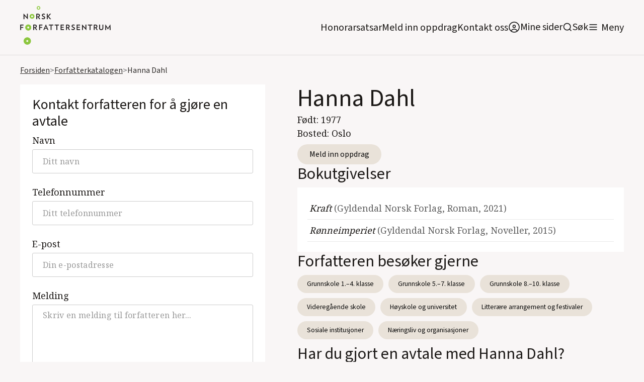

--- FILE ---
content_type: text/html; charset=utf-8
request_url: https://www.forfattersentrum.no/forfattere/64102422006146ab1b8a904d
body_size: 36694
content:
<!DOCTYPE html><!-- Last Published: Wed Jan 28 2026 07:59:37 GMT+0000 (Coordinated Universal Time) --><html data-wf-domain="www.forfattersentrum.no" data-wf-page="62bc096588aa27298cc173b1" data-wf-site="5f7483f8e13bb86ef87896d3" lang="no" data-wf-collection="62bc096588aa273f5ec173af" data-wf-item-slug="64102422006146ab1b8a904d"><head><meta charset="utf-8"/><title>Hanna Dahl</title><meta content="Hanna Dahl er en av over 2000 forfattere i Forfatterkatalogen til Norsk Forfattersentrum. Kontakt Hanna Dahl for forespørsler om oppdrag!" name="description"/><meta content="Hanna Dahl" property="og:title"/><meta content="Hanna Dahl er en av over 2000 forfattere i Forfatterkatalogen til Norsk Forfattersentrum. Kontakt Hanna Dahl for forespørsler om oppdrag!" property="og:description"/><meta content="" property="og:image"/><meta content="Hanna Dahl" property="twitter:title"/><meta content="Hanna Dahl er en av over 2000 forfattere i Forfatterkatalogen til Norsk Forfattersentrum. Kontakt Hanna Dahl for forespørsler om oppdrag!" property="twitter:description"/><meta content="" property="twitter:image"/><meta property="og:type" content="website"/><meta content="summary_large_image" name="twitter:card"/><meta content="width=device-width, initial-scale=1" name="viewport"/><link href="https://cdn.prod.website-files.com/5f7483f8e13bb86ef87896d3/css/norsk-forfattersentrum.webflow.shared.0a134dde7.min.css" rel="stylesheet" type="text/css" integrity="sha384-ChNN3nDbg7iz5T0Gie51NbOUgSrBvldcuYnYj1mlusAHtkyK1SInnBX5G+o5AuvO" crossorigin="anonymous"/><link href="https://fonts.googleapis.com" rel="preconnect"/><link href="https://fonts.gstatic.com" rel="preconnect" crossorigin="anonymous"/><script src="https://ajax.googleapis.com/ajax/libs/webfont/1.6.26/webfont.js" type="text/javascript"></script><script type="text/javascript">WebFont.load({  google: {    families: ["Inconsolata:400,700","Oswald:200,300,400,500,600,700","Noto Serif:regular,600,800:latin,latin-ext"]  }});</script><script src="https://use.typekit.net/qpv3ura.js" type="text/javascript"></script><script type="text/javascript">try{Typekit.load();}catch(e){}</script><script type="text/javascript">!function(o,c){var n=c.documentElement,t=" w-mod-";n.className+=t+"js",("ontouchstart"in o||o.DocumentTouch&&c instanceof DocumentTouch)&&(n.className+=t+"touch")}(window,document);</script><link href="https://cdn.prod.website-files.com/5f7483f8e13bb86ef87896d3/5f7483f8e13bb8142b789739_faviconhoved.png" rel="shortcut icon" type="image/x-icon"/><link href="https://cdn.prod.website-files.com/5f7483f8e13bb86ef87896d3/5f7483f8e13bb8698f78973a_hoved_webclips.png" rel="apple-touch-icon"/><link href="https://www.forfattersentrum.no//forfattere/64102422006146ab1b8a904d" rel="canonical"/><script src="https://www.google.com/recaptcha/api.js" type="text/javascript"></script><!-- Finsweet Cookie Consent -->
<script async src="https://cdn.jsdelivr.net/npm/@finsweet/cookie-consent@1/fs-cc.js" fs-cc-mode="opt-in"></script>

<style>
body{
  -webkit-font-smoothing: antialiased;
  -moz-osx-font-smoothing: grayscale;
}
  
  @media screen and (max-width: 991px){
    .menu-open{
    	overflow: hidden;
    }
  }
</style>

<!-- Google tag (gtag.js) --> 
<script async type="fs-cc" fs-cc-categories="analytics" src=https://www.googletagmanager.com/gtag/js?id=G-GRZ6GV8KR9></script> <script type="fs-cc" fs-cc-categories="analytics"> window.dataLayer = window.dataLayer || []; function gtag(){dataLayer.push(arguments);} gtag('js', new Date()); gtag('config', 'G-GRZ6GV8KR9'); </script>

<script id="jetboost-script" type="text/javascript"> window.JETBOOST_SITE_ID = "ckg8bg4yh43jj0770dw1tumos"; (function(d) { var s = d.createElement("script"); s.src = "https://cdn.jetboost.io/jetboost.js"; s.async = 1; d.getElementsByTagName("head")[0].appendChild(s); })(document); </script>

<script defer data-domain="forfattersentrum.no" src="https://plausible.io/js/script.js"></script>

<meta name="google-site-verification" content="XoJithvoQTeAfIoX5D4pbZA7744I8quYeP6G5tgHS50" />
<meta name="google-site-verification" content="SkWFQIH2uJq_RkdYe4H-nCHY8_xXCpyFtXtgK7JI8BI" /><!-- [Attributes by Finsweet] CMS Filter -->
<script async src="https://cdn.jsdelivr.net/npm/@finsweet/attributes-cmsfilter@1/cmsfilter.js"></script>

<!-- [Attributes by Finsweet] CMS Load -->
<script async src="https://cdn.jsdelivr.net/npm/@finsweet/attributes-cmsload@1/cmsload.js"></script>

<script type="application/ld+json">
{
"@context": "https://schema.org",
"@type": "Person",
"name": "Hanna Dahl",
"image": "",
"url": "64102422006146ab1b8a904d"
}

</script><script type="text/javascript">window.__WEBFLOW_CURRENCY_SETTINGS = {"currencyCode":"NOK","symbol":"kr","decimal":",","fractionDigits":2,"group":" ","template":"{{wf {&quot;path&quot;:&quot;amount&quot;,&quot;type&quot;:&quot;CommercePrice&quot;\\} }} {{wf {&quot;path&quot;:&quot;currencyCode&quot;,&quot;type&quot;:&quot;PlainText&quot;\\} }}","hideDecimalForWholeNumbers":false};</script></head><body><div data-collapse="all" data-animation="default" data-duration="400" data-easing2="ease" id="navigation" data-easing="ease" role="banner" class="main-nav w-nav"><div class="container navbar-container"><div class="navbar-content-container"><div class="navbar-spacer"></div><div class="row navbar-row"><div class="logo w-embed"><h1><a href="/" aria-current="page" class="navbar-brand w-nav-brand w--current" aria-label="home"><img src="https://assets-global.website-files.com/5f7483f8e13bb86ef87896d3/5f7483f8e13bb86fd5789738_5de83b31813d617f1db56f7f_hoved-1.png" width="140" alt="Norsk Forfattersentrum" class="logo"></a></h1></div><div class="navbar-left"><div class="navlink-wrap"><a href="/honorarsatser" class="navlink no-margin">Honorarsatsar</a></div><div class="navlink-wrap"><a href="/meld-inn-oppdrag" class="navlink no-margin">Meld inn oppdrag</a></div><div class="navlink-wrap"><a href="/forfattersentrum/kontakt" class="navlink no-margin">Kontakt oss</a></div><div class="navlink-wrap"><a href="https://portal.forfattersentrum.no" target="_blank" class="minesiderwrap w-inline-block"><img src="https://cdn.prod.website-files.com/5f7483f8e13bb86ef87896d3/644a263655c9d09e23f0a529_AccountUserPersonRound.svg" alt="" class="search-trigger"/><div class="navlink soek">Mine sider</div></a></div><div class="navlink-wrap display-mobile"><div data-w-id="da32ae97-11af-b858-a057-ef2a9c768f3f" class="searchwrap"><img src="https://cdn.prod.website-files.com/5f7483f8e13bb86ef87896d3/5f7483f8e13bb815a8789703_icon-search.svg" alt="" class="search-trigger"/><a href="#" class="navlink soek">Søk</a></div></div><div class="menu-button w-nav-button"><img src="https://cdn.prod.website-files.com/5f7483f8e13bb86ef87896d3/5f7483f8e13bb8f922789708_icon-menu.svg" alt="" class="image-5"/><a href="#" class="navlink menytxt">Meny</a></div></div><nav role="navigation" class="nav-menu w-nav-menu"><div class="container is-nav"><div class="nav-mega-menu"><div class="nav-mega-menu-content"><div id="w-node-_8c3b94c3-605c-c8ec-3fd4-7074e86ce861-9c768f31" class="nav-mega-menu-content-cell"><div class="nav-mega-menu-link-category-header">For oppdragsgivarar</div><a href="/honorarsatser" class="nav-mega-menu-link">Honorarsatsar</a><a href="/meld-inn-oppdrag" class="nav-mega-menu-link">Meld inn oppdrag</a><a href="/forfatterkatalogen" class="nav-mega-menu-link">Forfattarkatalogen</a><a href="/litteraere-produksjoner" class="nav-mega-menu-link">Foredrag og litterære produksjonar</a><a href="/forfattersentrum/medlemsfondet" class="nav-mega-menu-link">Medlemsfondet</a></div><div id="w-node-_140be5ed-54ea-70a2-767b-0d7c161467b0-9c768f31" class="nav-mega-menu-content-cell"><div class="nav-mega-menu-link-category-header">For forfattarar</div><a href="https://portal.forfattersentrum.no" class="nav-mega-menu-link">Mine sider</a><a href="/for-forfatter/hjelpesider-mine-sider" class="nav-mega-menu-link">Hjelpesider: Mine sider</a><a href="/for-forfatter/gjor-endringer-i-forfatterkatalogen" class="nav-mega-menu-link">Oppdater forfattarsida di</a><a href="/forfattersentrum/sok-medlemskap" class="nav-mega-menu-link">Søk om medlemskap</a><a href="/produksjoner/produksjonsmidler" class="nav-mega-menu-link">Produksjonshjelp</a><a href="/honorarsatser" class="nav-mega-menu-link">Honorarsatsar</a><a href="/forfattersentrum/medlemsfondet" class="nav-mega-menu-link">Medlemsfondet</a><a href="/forfattersentrum/varslingsrutiner" class="nav-mega-menu-link">Varslingsrutinar</a><a href="/festivaler" class="nav-mega-menu-link">Litteraturfestivalar</a></div><div id="w-node-c30cce9e-ec0b-fb19-c137-96770c565920-9c768f31" class="nav-mega-menu-content-cell"><div class="nav-mega-menu-link-category-header">For publikum</div><a href="/arrangementer" class="nav-mega-menu-link">Arrangement og skrivekurs</a><a href="https://nyhetsbrev.forfattersentrum.no/p/s/MjQ2NDc6OWNlZWJlNjUtOWYxZS00MGJmLWJjNjAtZGNlNTlhMGE2ODcw" class="nav-mega-menu-link">Nyhetsbrev</a><a href="/vestlandet/litteraert-springbrett" class="nav-mega-menu-link">Litterært springbrett</a><a href="/sorlandet/skrivekurs-for-unge-paa-sorlandet" class="nav-mega-menu-link">Skrivekurs for unge på Sørlandet</a><a href="/festivaler" class="nav-mega-menu-link menypunktekstramargin">Litteraturfestivalar</a><div class="nav-mega-menu-link-category-header">For media</div><a href="/presse/pressekontakt" class="nav-mega-menu-link">Pressekontaktar</a><a href="/aktuelt" class="nav-mega-menu-link">Nyheiter</a><a href="/presse/pressemelding" class="nav-mega-menu-link">Pressemeldingar</a><a href="/presse/logoer" class="nav-mega-menu-link">Pressebilde og logoar</a></div><div id="w-node-_2acaaee6-f106-8cd6-3d1a-887e8d4ed4e2-9c768f31" class="nav-mega-menu-content-cell"><div class="nav-mega-menu-link-category-header">Norsk Forfattersentrum</div><a href="/forfattersentrum/om-oss" class="nav-mega-menu-link">Om oss</a><a href="/forfattersentrum/kontakt" class="nav-mega-menu-link">Kontakt oss</a><a href="/forfattersentrum/om-oss#styret" class="nav-mega-menu-link">Styret vårt</a><a href="/forfattersentrum/arsmeldinger" class="nav-mega-menu-link">Årsmeldingar</a><a href="/forfattersentrum/historie" class="nav-mega-menu-link">Historia vår</a><a href="/forfattersentrum/lover" class="nav-mega-menu-link">Lover</a><a href="/forfattersentrum/varslingsrutiner" class="nav-mega-menu-link">Varslingsrutinar</a><a href="/personvern" class="nav-mega-menu-link">Personvern</a></div></div><div class="nav-mega-menu-content-bottom"><div class="bottom-nav-wrapper"><div class="nav-mega-menu-bottom-links-wrapper"><div class="nav-mega-menu-link-category-header bottom-version">Avdelingskontor:</div><a href="/avdelinger/sorlandet" class="nav-mega-menu-bottom-link">Sørlandet</a><a href="/avdelinger/vestlandet" class="nav-mega-menu-bottom-link">Vestlandet</a><a href="/avdelinger/nord-norge" class="nav-mega-menu-bottom-link">Nord-Norge</a><a href="/avdelinger/midt-norge" class="nav-mega-menu-bottom-link">Midt-Norge</a><a href="/avdelinger/ostlandet" class="nav-mega-menu-bottom-link">Austlandet</a></div></div></div></div></div></nav></div><div class="navbar-spacer"></div></div></div><div class="search-modal"><div class="search-modal-screen"></div><div class="search-box"><form action="/search" class="search-form w-form"><input class="form-input form-input-light search-form-input w-input" autofocus="true" maxlength="256" name="query" placeholder="Søk på heile nettstaden" type="search" id="search" required=""/><input type="submit" class="button button-light w-button" value="Søk"/></form><div class="close-wrap"><div data-w-id="d8394bd9-127c-86bc-d363-97edffacb336" class="close-wrap-content"><div class="lukk-tekst">Lukk søk</div><img src="https://cdn.prod.website-files.com/5f7483f8e13bb86ef87896d3/631b16d8bdadc439793fcfa1_x.svg" loading="lazy" alt="" class="close-x-white"/></div></div></div></div><div class="divider"></div><div class="global-styles w-embed"><style>

/* Snippet gets rid of top margin on first element in any rich text*/
.w-richtext>:first-child {
	margin-top: 0;
}

/* Snippet gets rid of bottom margin on last element in any rich text*/
.w-richtext>:last-child, .w-richtext ol li:last-child, .w-richtext ul li:last-child {
    margin-bottom: 0;
}


   .email-link {
  -webkit-hyphens: auto !important;
  -ms-hyphens: auto !important;
  hyphens: auto !important;
  }


.margin-0 {
  margin: 0rem !important;
}
  
.padding-0 {
  padding: 0rem !important;
}

.spacing-clean {
padding: 0rem !important;
margin: 0rem !important;
}

.margin-top {
  margin-right: 0rem !important;
  margin-bottom: 0rem !important;
  margin-left: 0rem !important;
}

.padding-top {
  padding-right: 0rem !important;
  padding-bottom: 0rem !important;
  padding-left: 0rem !important;
}
  
.margin-right {
  margin-top: 0rem !important;
  margin-bottom: 0rem !important;
  margin-left: 0rem !important;
}

.padding-right {
  padding-top: 0rem !important;
  padding-bottom: 0rem !important;
  padding-left: 0rem !important;
}

.margin-bottom {
  margin-top: 0rem !important;
  margin-right: 0rem !important;
  margin-left: 0rem !important;
}

.padding-bottom {
  padding-top: 0rem !important;
  padding-right: 0rem !important;
  padding-left: 0rem !important;
}

.margin-left {
  margin-top: 0rem !important;
  margin-right: 0rem !important;
  margin-bottom: 0rem !important;
}
  
.padding-left {
  padding-top: 0rem !important;
  padding-right: 0rem !important;
  padding-bottom: 0rem !important;
}
  
.margin-horizontal {
  margin-top: 0rem !important;
  margin-bottom: 0rem !important;
}

.padding-horizontal {
  padding-top: 0rem !important;
  padding-bottom: 0rem !important;
}

.margin-vertical {
  margin-right: 0rem !important;
  margin-left: 0rem !important;
}
  
.padding-vertical {
  padding-right: 0rem !important;
  padding-left: 0rem !important;
}

/* Link to button when bold and italic rich text */

.rich-text-normal a strong em, .rich-text-smaller-headers a strong em {
  display: inline-block;
	background-color: #e9e2d9;
  padding: 0.5rem 1.5rem;
  border-radius: 2rem;
  text-decoration: none;
  font-style: normal;
  font-weight: normal;
}

.rich-text-normal a:hover strong em, .rich-text-smaller-headers a strong em{
	background-color: #ffffff;
}

</style></div></div><div class="cookie-banner-wrap"><div fs-cc="banner" class="fs-cc-banner_component"><div class="fs-cc-banner_container"><div class="fs-cc-banner_text">Trykk <strong>“Godkjenn informasjonskapslar”</strong> for å godkjenne at forfattersentrum.no lagrar informasjonskapslar på maskina di. Trykk &quot;<strong>Val&quot;</strong> for å lese meir om og slå av og på informasjonskapslar. Les meir om Forfattersentrum og <a href="/personvern" class="fs-cc-banner_text-link">personvern her!</a></div><div class="fs-cc-banner_buttons-wrapper"><a fs-cc="open-preferences" href="#" class="fs-cc-banner_text-link">Val</a><a fs-cc="deny" href="#" class="fs-cc-banner_button fs-cc-button-alt w-button">Avvis</a><a fs-cc="allow" href="#" class="fs-cc-banner_button w-button">Godkjenn informasjonskapslar</a><div fs-cc="close" class="fs-cc-banner_close"><div class="fs-cc-banner_close-icon w-embed"><svg fill="currentColor" aria-hidden="true" focusable="false" viewBox="0 0 16 16">
	<path d="M9.414 8l4.293-4.293-1.414-1.414L8 6.586 3.707 2.293 2.293 3.707 6.586 8l-4.293 4.293 1.414 1.414L8 9.414l4.293 4.293 1.414-1.414L9.414 8z"></path>
</svg></div></div></div></div><div fs-cc="interaction" class="fs-cc-banner_trigger"></div></div><div fs-cc="manager" class="fs-cc-manager_component"><div fs-cc="open-preferences" class="fs-cc-manager_button"><div class="fs-cc-manager_icon w-embed"><svg viewBox="0 0 54 54" fill="none" xmlns="http://www.w3.org/2000/svg">
<g clip-path="url(#clip0)">
<path d="M52.631 30.3899C52.229 30.4443 51.8161 30.4769 51.3924 30.4769C47.5135 30.4769 44.2322 27.9344 43.1022 24.4358C42.9066 23.8382 42.4177 23.371 41.7984 23.2624C35.3553 22.0346 30.4877 16.3847 30.4877 9.5831C30.4877 6.72555 31.3461 4.07445 32.8237 1.86881C33.1714 1.34728 32.8781 0.641046 32.2588 0.521529C30.5529 0.173843 28.8036 0 27 0C12.093 0 0 12.093 0 27C0 41.907 12.093 54 27 54C40.4402 54 51.5553 44.2213 53.6415 31.3678C53.7392 30.7811 53.2068 30.303 52.631 30.3899Z" fill="#4264D1"/>
<path d="M14.8093 21.7738C16.7355 21.7738 18.297 20.2123 18.297 18.2861C18.297 16.3599 16.7355 14.7984 14.8093 14.7984C12.883 14.7984 11.3215 16.3599 11.3215 18.2861C11.3215 20.2123 12.883 21.7738 14.8093 21.7738Z" fill="#6CE2FF"/>
<path d="M16.5477 38.3215C17.9879 38.3215 19.1554 37.154 19.1554 35.7138C19.1554 34.2737 17.9879 33.1062 16.5477 33.1062C15.1075 33.1062 13.9401 34.2737 13.9401 35.7138C13.9401 37.154 15.1075 38.3215 16.5477 38.3215Z" fill="#6CE2FF"/>
<path d="M38.2129 7.06237L37.963 8.56177C37.7565 9.78953 38.4519 10.9956 39.6254 11.441L41.8419 12.2668C43.2978 12.8101 44.9167 11.9626 45.297 10.4523L46.0901 7.3014C46.5791 5.33481 44.7429 3.58551 42.8089 4.16137L40.06 4.98712C39.093 5.26961 38.3759 6.07364 38.2129 7.06237Z" fill="#6CE2FF"/>
<path d="M47.0354 16.5477L45.9815 17.0692C45.1557 17.4821 44.7972 18.4708 45.1557 19.3183L46.0032 21.2958C46.5139 22.4909 48.1111 22.7191 48.9477 21.7195L50.3058 20.0897C50.9469 19.3183 50.8056 18.1774 50.0125 17.5799L48.8608 16.7106C48.3284 16.3195 47.6221 16.2543 47.0354 16.5477Z" fill="#6CE2FF"/>
<path d="M52.2615 13.06C53.2216 13.06 53.9999 12.2816 53.9999 11.3215C53.9999 10.3614 53.2216 9.5831 52.2615 9.5831C51.3014 9.5831 50.5231 10.3614 50.5231 11.3215C50.5231 12.2816 51.3014 13.06 52.2615 13.06Z" fill="#6CE2FF"/>
<path d="M30.2704 50.7296C15.3634 50.7296 3.27042 38.6366 3.27042 23.7296C3.27042 17.1018 5.66076 11.039 9.61569 6.34528C3.73763 11.2998 0 18.7099 0 27C0 41.907 12.093 54 27 54C35.2901 54 42.7002 50.2732 47.6439 44.3952C42.9501 48.3501 36.8873 50.7296 30.2704 50.7296Z" fill="#4264D1"/>
<path d="M42.2222 10.2459C40.7662 9.70263 39.897 8.19236 40.1469 6.64951L40.4403 4.86761L40.0274 4.98713C39.0712 5.26963 38.365 6.07365 38.202 7.06238L37.9521 8.56178C37.7457 9.78955 38.4411 10.9956 39.6145 11.4411L41.831 12.2668C43.0044 12.7014 44.2648 12.2342 44.9167 11.2563L42.2222 10.2459Z" fill="#4264D1"/>
<path d="M47.8612 20.1658L46.905 17.9276C46.7203 17.5038 46.7095 17.0584 46.8181 16.6455L45.9815 17.0692C45.1557 17.4821 44.7972 18.4708 45.1557 19.3183L46.0032 21.2958C46.5139 22.491 48.1111 22.7191 48.9477 21.7195L49.2845 21.3175C48.6869 21.198 48.1328 20.8069 47.8612 20.1658Z" fill="#4264D1"/>
<path d="M16.6563 19.9268C14.7332 19.9268 13.1686 18.3622 13.1686 16.4391C13.1686 15.961 13.2664 15.4938 13.4402 15.0809C12.1907 15.6133 11.3107 16.8519 11.3107 18.2861C11.3107 20.2093 12.8753 21.7739 14.7984 21.7739C16.2435 21.7739 17.4821 20.8938 18.0036 19.6443C17.6016 19.829 17.1344 19.9268 16.6563 19.9268Z" fill="white"/>
<path d="M17.9059 36.9634C16.4608 36.9634 15.2982 35.79 15.2982 34.3557C15.2982 33.9863 15.3743 33.6386 15.5155 33.3235C14.592 33.7256 13.9401 34.6491 13.9401 35.7248C13.9401 37.1698 15.1135 38.3324 16.5477 38.3324C17.6234 38.3324 18.5469 37.6805 18.9489 36.757C18.623 36.8873 18.2753 36.9634 17.9059 36.9634Z" fill="white"/>
<path d="M33.0954 41.8093C35.0216 41.8093 36.5831 40.2477 36.5831 38.3215C36.5831 36.3953 35.0216 34.8338 33.0954 34.8338C31.1692 34.8338 29.6077 36.3953 29.6077 38.3215C29.6077 40.2477 31.1692 41.8093 33.0954 41.8093Z" fill="#6CE2FF"/>
<path d="M34.9425 39.9513C33.0193 39.9513 31.4547 38.3867 31.4547 36.4636C31.4547 35.9855 31.5525 35.5183 31.7264 35.1054C30.4769 35.6378 29.5968 36.8765 29.5968 38.3107C29.5968 40.2338 31.1614 41.7984 33.0845 41.7984C34.5296 41.7984 35.7682 40.9183 36.2898 39.6688C35.8877 39.8535 35.4314 39.9513 34.9425 39.9513Z" fill="white"/>
<path d="M27.8063 22.9281C27.9601 21.9804 27.3165 21.0874 26.3688 20.9336C25.421 20.7798 24.5281 21.4234 24.3743 22.3711C24.2205 23.3188 24.864 24.2118 25.8118 24.3656C26.7595 24.5194 27.6525 23.8758 27.8063 22.9281Z" fill="#6CE2FF"/>
<path d="M42.6785 35.6487C42.798 35.6487 42.9284 35.6161 43.0371 35.5618C43.4391 35.3553 43.602 34.8664 43.4065 34.4644L42.5373 32.726C42.3308 32.3239 41.8419 32.161 41.4399 32.3565C41.0379 32.563 40.8749 33.0519 41.0705 33.4539L41.9397 35.1924C42.0918 35.4857 42.3743 35.6487 42.6785 35.6487Z" fill="white"/>
<path d="M33.0954 30.4225C33.2149 30.4225 33.3453 30.39 33.4539 30.3356L35.1923 29.4664C35.5944 29.26 35.7573 28.771 35.5618 28.369C35.3553 27.967 34.8664 27.804 34.4644 27.9996L32.726 28.8688C32.3239 29.0753 32.161 29.5642 32.3565 29.9662C32.5087 30.2596 32.802 30.4225 33.0954 30.4225Z" fill="white"/>
<path d="M8.85515 28.2386C8.9964 28.5211 9.28976 28.6841 9.58312 28.6841C9.70263 28.6841 9.83302 28.6515 9.94167 28.5972C10.3437 28.3908 10.5067 27.9018 10.3111 27.4998L9.44187 25.7614C9.23543 25.3594 8.7465 25.1964 8.34449 25.392C7.94247 25.5984 7.7795 26.0873 7.97507 26.4894L8.85515 28.2386Z" fill="white"/>
<path d="M22.2845 41.9505L20.5461 42.8197C20.1441 43.0262 19.9811 43.5151 20.1767 43.9171C20.3179 44.1996 20.6113 44.3626 20.9046 44.3626C21.0242 44.3626 21.1545 44.33 21.2632 44.2757L23.0016 43.4064C23.4036 43.2 23.5666 42.7111 23.371 42.3091C23.1755 41.907 22.6865 41.7441 22.2845 41.9505Z" fill="white"/>
<path d="M23.2189 9.00724L22.3497 8.13802C22.0346 7.82293 21.5131 7.82293 21.198 8.13802C20.8829 8.45311 20.8829 8.97464 21.198 9.28973L22.0672 10.1589C22.2302 10.3219 22.4366 10.398 22.6431 10.398C22.8495 10.398 23.0559 10.3219 23.2189 10.1589C23.5449 9.84385 23.5449 9.32233 23.2189 9.00724Z" fill="white"/>
<path d="M19.4596 28.1626C19.1445 28.4777 19.1445 28.9992 19.4596 29.3143L20.3288 30.1835C20.4918 30.3465 20.6982 30.4226 20.9047 30.4226C21.1111 30.4226 21.3175 30.3465 21.4805 30.1835C21.7956 29.8684 21.7956 29.3469 21.4805 29.0318L20.6113 28.1626C20.2853 27.8475 19.7747 27.8475 19.4596 28.1626Z" fill="white"/>
<path d="M29.6729 47.0354V47.9046C29.6729 48.3501 30.0423 48.7195 30.4877 48.7195C30.9332 48.7195 31.3026 48.3501 31.3026 47.9046V47.0354C31.3026 46.5899 30.9332 46.2205 30.4877 46.2205C30.0423 46.2205 29.6729 46.5791 29.6729 47.0354Z" fill="white"/>
<path d="M25.8374 15.3851L26.7067 14.5159C27.0217 14.2008 27.0217 13.6793 26.7067 13.3642C26.3916 13.0491 25.87 13.0491 25.5549 13.3642L24.6857 14.2334C24.3706 14.5485 24.3706 15.07 24.6857 15.3851C24.8487 15.5481 25.0551 15.6241 25.2616 15.6241C25.468 15.6241 25.6745 15.5372 25.8374 15.3851Z" fill="white"/>
</g>
<defs>
<clipPath id="clip0">
<rect width="54" height="54" fill="white"/>
</clipPath>
</defs>
</svg></div></div><div fs-cc="interaction" class="fs-cc-manager_trigger"></div></div><div fs-cc-scroll="disable" fs-cc="preferences" class="fs-cc-prefs_component w-form"><form id="cookie-preferences" name="wf-form-Cookie-Preferences" data-name="Cookie Preferences" method="get" class="fs-cc-prefs_form" data-wf-page-id="62bc096588aa27298cc173b1" data-wf-element-id="5df5d2a6-737d-6062-4bf1-9a8fd634cd05" data-turnstile-sitekey="0x4AAAAAAAQTptj2So4dx43e"><div fs-cc="close" class="fs-cc-prefs_close"><div class="fs-cc-prefs_close-icon w-embed"><svg fill="currentColor" aria-hidden="true" focusable="false" viewBox="0 0 16 24">
	<path d="M9.414 8l4.293-4.293-1.414-1.414L8 6.586 3.707 2.293 2.293 3.707 6.586 8l-4.293 4.293 1.414 1.414L8 9.414l4.293 4.293 1.414-1.414L9.414 8z"></path>
</svg></div></div><div class="fs-cc-prefs_content"><div class="fs-cc-prefs_space-small"><div class="fs-cc-prefs_title"><strong>Innstillingar for personvern</strong></div></div><div class="fs-cc-prefs_space-small"><div class="fs-cc-prefs_text">Som på dei aller fleste andre nettsider set du spor etter deg når du besøker forfattersentrum.no. Denne lagringa av informasjon er nødvendig for den grunnleggjande funksjonaliteten til nettsida. I tillegg er nettstaden kopla på Google Analytics slik at vi kan samle inn informasjon om kor mange besøkande vi har, i kor stor grad de bruker tenester som Forfatterkatalogen, og om de som besøker oss les sakene våre. Personvern er svært viktig for oss, så du har moglegheit til å deaktivere visse typar lagring som kanskje ikkje er nødvendig for den grunnleggjande funksjonen til nettsida. Å blokkere kategoriar kan påverke opplevinga di av nettsida.</div></div><div class="fs-cc-prefs_space-medium"><a fs-cc="deny" href="#" class="fs-cc-prefs_button fs-cc-button-alt w-button">Avvis informasjonskapslane</a><a fs-cc="allow" href="#" class="fs-cc-prefs_button w-button">Godkjenn informasjonskapslane</a></div><div class="fs-cc-prefs_space-small"><div class="fs-cc-prefs_title"><strong>Administrer informasjonskapslar</strong></div></div><div class="fs-cc-prefs_option"><div class="fs-cc-prefs_toggle-wrapper"><div class="fs-cc-prefs_label"><strong>Nødvendige</strong></div><div class="fs-cc-prefs_text"><strong>Alltid aktive </strong></div></div><div class="fs-cc-prefs_text">Desse informasjonskapslane er nødvendige for at nettstaden skal fungere.</div></div><div class="fs-cc-prefs_option"><div class="fs-cc-prefs_toggle-wrapper"><div class="fs-cc-prefs_label"><strong>Personlege funksjonar</strong></div><label class="w-checkbox fs-cc-prefs_checkbox-field"><input type="checkbox" id="personalization-2" name="personalization-2" data-name="Personalization 2" fs-cc-checkbox="personalization" class="w-checkbox-input fs-cc-prefs_checkbox"/><span for="personalization-2" class="fs-cc-prefs_checkbox-label w-form-label">Essential</span><div class="fs-cc-prefs_toggle"></div></label></div><div class="fs-cc-prefs_text">Desse informasjonskapslane let nettsida hugse vala du tek (for eksempel brukarnamn, språk eller regionen du oppheld deg i) og gjev deg betre og meir personlege funksjonar. Ei nettside kan for eksempel gjeva deg lokale nyheiter ved å lagre data om den nåverande posisjonen din.</div></div><div class="fs-cc-prefs_option"><div class="fs-cc-prefs_toggle-wrapper"><div class="fs-cc-prefs_label">Statistikk</div><label class="w-checkbox fs-cc-prefs_checkbox-field"><input type="checkbox" id="analytics-2" name="analytics-2" data-name="Analytics 2" fs-cc-checkbox="analytics" class="w-checkbox-input fs-cc-prefs_checkbox"/><span for="analytics-2" class="fs-cc-prefs_checkbox-label w-form-label">Essential</span><div class="fs-cc-prefs_toggle"></div></label></div><div class="fs-cc-prefs_text">Desse informasjonskapslane hjelper oss med å forstå korleis nettsida fungerer, korleis dei besøkande samhandlar med forfattersentrum.no, og om det kan vera tekniske problem. Denne lagringa samlar vanlegvis ikkje inn informasjon som identifiserer ein besøkande.</div></div><div class="fs-cc-prefs_option"><div class="fs-cc-prefs_toggle-wrapper"><div class="fs-cc-prefs_label"><strong>Marknadsføring</strong></div><label class="w-checkbox fs-cc-prefs_checkbox-field"><input type="checkbox" id="marketing-2" name="marketing-2" data-name="Marketing 2" fs-cc-checkbox="marketing" class="w-checkbox-input fs-cc-prefs_checkbox"/><span for="marketing-2" class="fs-cc-prefs_checkbox-label w-form-label">Essential</span><div class="fs-cc-prefs_toggle"></div></label></div><div class="fs-cc-prefs_text">Desse informasjonskapslane måler besøkande på tvers av nettstader. Dei blir brukt til å levere reklame og marknadsføring som er meir relevant for deg og interessene dine. Dei kan òg bli brukt til å avgrense kor mange gonger du ser ein annonse og å måle effektiviteten av reklamekampanjar. Informasjonskapslane blir plassert her av annonseringsnettverk og er vanlegvis godkjende av nettsideoperatøren.</div></div><div class="fs-cc-prefs_buttons-wrapper"><a fs-cc="submit" href="#" class="fs-cc-prefs_button w-button">Lagre vala dine</a></div><input type="submit" data-wait="Please wait..." class="fs-cc-prefs_submit-hide w-button" value="Submit"/><div class="w-embed"><style>
/* smooth scrolling on iOS devices */
.fs-cc-prefs_content{-webkit-overflow-scrolling: touch}
</style></div></div></form><div class="w-form-done"></div><div class="w-form-fail"></div><div fs-cc="close" class="fs-cc-prefs_overlay"></div><div fs-cc="interaction" class="fs-cc-prefs_trigger"></div></div></div><div class="nav-spacer"></div><div class="breadcrumbs-section"><div class="container"><div class="breadcrumbs-wrap"><a href="/" class="breadcrumbs-link">Forsiden</a><div class="breadcrumbs-text chevron">&gt;</div><a href="/forfatterkatalogen" class="breadcrumbs-link">Forfatterkatalogen</a><div class="breadcrumbs-text chevron">&gt;</div><div class="breadcrumbs-text">Hanna Dahl</div></div></div></div><div id="KvaGjer"><div class="padding-vertical padding-huge is-first-section"><div class="container"><div class="forfatter-page-columns"><div id="w-node-_606b9310-119d-8d82-bce0-0cb563c1fc8e-8cc173b1" class="forfatter-page-cell left-side"><div class="author-group only-tablet-mobile"><div class="honoroar-mellomtitttel-wrap margin-xxsmall"><h1>Hanna Dahl</h1><div class="author-group"><div class="fakta-wrapper"><div>Født: </div><div>1977</div></div><div class="fakta-wrapper"><div>Bosted: </div><div>Oslo</div></div></div></div><div class="button-wrap"><a href="#kontakt" class="main-button w-condition-invisible w-button">Kontakt forfatter</a><a href="#minesider" class="main-button w-button">Meld inn oppdrag</a></div></div><div class="forfatter-bilde-wrapper w-condition-invisible"><img src="" loading="lazy" alt="Hanna Dahl" class="forfatter-hovedbilde w-dyn-bind-empty"/><div class="fotograf-wrapper margin-top margin-tiny w-condition-invisible"><div class="fotokatalogside mellomrom">Foto: </div><div class="fotokatalogside w-dyn-bind-empty"></div></div></div><div class="author-group white-bg"><div class="honoroar-mellomtitttel-wrap margin-xxsmall"><h2 class="heading-size-5">Kontakt forfatteren for å gjøre en avtale</h2></div><div class="w-form"><form id="wf-form-Kontaktskjema-forfatter-a1" name="wf-form-Kontaktskjema-forfatter" data-name="Kontaktskjema forfatter" method="get" data-wf-page-id="62bc096588aa27298cc173b1" data-wf-element-id="d5972b15-fbe5-488a-fbf6-7c6c109a919e" data-turnstile-sitekey="0x4AAAAAAAQTptj2So4dx43e"><div class="w-embed"><input type="hidden" id="forfatter-id" name="bookAuthorId" value="64102422006146ab1b8a904d">
<input type="hidden" id="forfatter-navn" name="category" value="Hanna Dahl"></div><div class="field-wrp"><label for="senderName-2" class="label">Navn</label><input class="input-field w-input" maxlength="256" name="senderName" data-name="senderName" placeholder="Ditt navn" type="text" id="senderName-2" required=""/></div><div class="field-wrp"><label for="senderPhone-2" class="label">Telefonnummer</label><input class="input-field w-input" maxlength="256" name="senderPhone" data-name="senderPhone" placeholder="Ditt telefonnummer" type="tel" id="senderPhone-2"/></div><div class="field-wrp"><label for="senderEmail-2" class="label">E-post</label><input class="input-field w-input" maxlength="256" name="senderEmail" data-name="senderEmail" placeholder="Din e-postadresse" type="email" id="senderEmail-2" required=""/></div><div class="field-wrp"><label for="message-2" class="label">Melding</label><textarea id="message-2" name="message" maxlength="5000" data-name="message" placeholder="Skriv en melding til forfatteren her..." required="" class="input-field is--area w-input"></textarea></div><div data-sitekey="6LfbOt0qAAAAAIVxe_dEaqFcp0iUS2Tee55ED2vp" class="w-form-formrecaptcha g-recaptcha g-recaptcha-error g-recaptcha-disabled"></div><input type="submit" data-wait="Lite øyeblikk..." class="main-button-bigger w-button" value="Send melding"/></form><div class="success-message w-form-done"><div>Takk! Din melding er nå sendt.</div></div><div class="w-form-fail"><div>Ups! Noe gikk galt. Har du fylt inn epost og melding?</div></div></div></div></div><div id="w-node-_324ac8ad-1875-0119-d65f-ba5fbfb81753-8cc173b1" class="forfatter-page-cell"><div class="author-group only-desktop"><div class="honoroar-mellomtitttel-wrap margin-xsmall"><h1>Hanna Dahl</h1><div class="author-group"><div class="fakta-wrapper"><div>Født: </div><div>1977</div></div><div class="fakta-wrapper"><div>Bosted: </div><div>Oslo</div></div></div></div><div class="button-wrap w-clearfix"><a href="#kontakt" class="main-button main-button-margin w-condition-invisible w-button">Kontakt forfatter</a><a href="/meld-inn-oppdrag" class="main-button w-button">Meld inn oppdrag</a></div></div><div class="author-group"><h2 class="heading-size-4 margin-bottom margin-xxsmall">Bokutgivelser</h2><div class="bokutgivelser-rich-text-wrapper"><div class="rich-text-books w-richtext"><ul><li><em>Kraft </em>(Gyldendal Norsk Forlag, Roman, 2021)</li><li><em>Rønneimperiet </em>(Gyldendal Norsk Forlag, Noveller, 2015)</li></ul></div><div class="rich-text-books w-condition-invisible w-richtext"><p>Liste over bokutgivelser kommer her.</p></div><div class="bottom-button-wrap"><div class="reveal-all-button"><div class="reveal-button-text">Se alle utgivelser</div><div class="reveal-button-text-less hide">Se mindre</div></div><div class="bg-gradient">‍<br/><br/><br/>‍</div></div></div></div><div class="author-group w-condition-invisible"><div class="rich-text-smaller-headers w-condition-invisible w-dyn-bind-empty w-richtext"></div></div><div class="author-group w-condition-invisible"><div class="rich-text-smaller-headers w-dyn-bind-empty w-richtext"></div></div><div class="author-group"><h2 class="heading-size-4 margin-bottom margin-xsmall">Foredrag og litterære produksjoner</h2><div class="litteraere-produksjoner-wrapper w-dyn-list"><div class="w-dyn-empty"><div>No items found.</div></div></div></div><div class="author-group"><h2 class="heading-size-4 margin-bottom margin-xxsmall">Forfatteren besøker gjerne</h2><div class="w-dyn-list"><div role="list" class="w-dyn-items"><div role="listitem" class="collection-item-11 w-dyn-item"><a href="/forfatteren-besoker/grunnskole-1-4-klasse" class="small-button forfattertemabuttonmargin w-button">Grunnskole 1.–4. klasse</a></div><div role="listitem" class="collection-item-11 w-dyn-item"><a href="/forfatteren-besoker/grunnskole-5-7-klasse" class="small-button forfattertemabuttonmargin w-button">Grunnskole 5.–7. klasse</a></div><div role="listitem" class="collection-item-11 w-dyn-item"><a href="/forfatteren-besoker/grunnskole-8-10-klasse" class="small-button forfattertemabuttonmargin w-button">Grunnskole 8.–10. klasse</a></div><div role="listitem" class="collection-item-11 w-dyn-item"><a href="/forfatteren-besoker/videregaende-skole" class="small-button forfattertemabuttonmargin w-button">Videregående skole</a></div><div role="listitem" class="collection-item-11 w-dyn-item"><a href="/forfatteren-besoker/hoyskole-og-universitet" class="small-button forfattertemabuttonmargin w-button">Høyskole og universitet</a></div><div role="listitem" class="collection-item-11 w-dyn-item"><a href="/forfatteren-besoker/litteraere-arrangementer-og-festivaler" class="small-button forfattertemabuttonmargin w-button">Litterære arrangement og festivaler</a></div><div role="listitem" class="collection-item-11 w-dyn-item"><a href="/forfatteren-besoker/sosiale-institusjoner" class="small-button forfattertemabuttonmargin w-button">Sosiale institusjoner</a></div><div role="listitem" class="collection-item-11 w-dyn-item"><a href="/forfatteren-besoker/naeringsliv-og-organisasjoner" class="small-button forfattertemabuttonmargin w-button">Næringsliv og organisasjoner</a></div></div></div></div><div class="author-group w-condition-invisible"><h2 class="heading-size-4 margin-bottom margin-xxsmall">Tema</h2><div class="w-dyn-list"><div class="w-dyn-empty"><div>Ingen tema registrert.</div></div></div></div><div class="author-group w-condition-invisible"><div class="rich-text-smaller-headers w-dyn-bind-empty w-richtext"></div></div><div id="kontakt" class="author-group w-condition-invisible"><div class="honoroar-mellomtitttel-wrap margin-xsmall"><h2 class="heading-size-5">Kontakt forfatteren for å gjøre en avtale</h2></div><div class="w-form"><form id="wf-form-Kontaktskjema-forfatter-a2" name="wf-form-Kontaktskjema-forfatter" data-name="Kontaktskjema forfatter" method="get" data-wf-page-id="62bc096588aa27298cc173b1" data-wf-element-id="e0f562f8-b449-8f36-55b9-603439a28035" data-turnstile-sitekey="0x4AAAAAAAQTptj2So4dx43e"><div class="w-embed"><input type="hidden" id="forfatter-id" name="bookAuthorId" value="64102422006146ab1b8a904d">
<input type="hidden" id="forfatter-navn" name="category" value="Hanna Dahl"></div><div class="field-wrp"><label for="senderName" class="label">Navn</label><input class="input-field w-input" maxlength="256" name="senderName" data-name="senderName" placeholder="Ditt navn" type="text" id="senderName" required=""/></div><div class="field-wrp"><label for="senderPhone" class="label">Telefonnummer</label><input class="input-field w-input" maxlength="256" name="senderPhone" data-name="senderPhone" placeholder="Ditt telefonnummer" type="tel" id="senderPhone"/></div><div class="field-wrp"><label for="senderEmail" class="label">E-post</label><input class="input-field w-input" maxlength="256" name="senderEmail" data-name="senderEmail" placeholder="Din e-postadresse" type="email" id="senderEmail" required=""/></div><div class="field-wrp"><label for="message" class="label">Melding</label><textarea id="message" name="message" maxlength="5000" data-name="message" placeholder="Skriv en melding til forfatteren her..." required="" class="input-field is--area w-input"></textarea></div><div data-sitekey="6LfbOt0qAAAAAIVxe_dEaqFcp0iUS2Tee55ED2vp" class="w-form-formrecaptcha g-recaptcha g-recaptcha-error g-recaptcha-disabled"></div><input type="submit" data-wait="Lite øyeblikk..." class="main-button-bigger w-button" value="Send melding"/></form><div class="success-message w-form-done"><div>Meldingen er sendt til forfatteren. Du skal ha fått en kopi på e-post, men dette er internett, og her kan alt skje ... Har du ikke fått kopi av meldingen, ta kontakt med Norsk Forfattersentrum. Vi blir også veldig glade for beskjed dersom forfatteren ikke svarer deg. <a href="/forfattersentrum/kontakt">Du finner oss her!</a></div></div><div class="w-form-fail"><div>Ups! Noe gikk galt. Har du fylt inn epost og melding?</div></div></div><div class="w-embed"></div></div><div id="minesider" class="author-group"><div class="honoroar-mellomtitttel-wrap margin-custom1"><div class="w-embed"><h2 class="heading-size-4">Har du gjort en avtale med Hanna Dahl?</h2></div></div><div class="button-wrap w-clearfix"><a href="/meld-inn-oppdrag" class="main-button w-button">Meld inn oppdraget her!</a><div class="html-embed-2 w-embed"><a href="https://norsk-forfattersentrum.ghs.wemade.dev/#/64102422006146ab1b8a904d" target="_blank" class="main-button smaller w-button">Logg inn på dine sider og meld oppdraget</a></div></div></div><div class="forfatterendringsboks"><h2 class="forfatterendringstekst">Forfattar og vil gjere endingar på sida di?</h2><a href="/for-forfatter/gjor-endringer-i-forfatterkatalogen" class="small-button w-button">Send inn her!</a></div></div></div></div></div></div><div class="padding-vertical padding-large"><div class="container"><div class="forfatter-content-wrap"><div class="honoroar-mellomtitttel-wrap margin-small"><img src="https://cdn.prod.website-files.com/5f7483f8e13bb86ef87896d3/63778535b7a7962b4247f006_forfatterkatalogen.avif" loading="lazy" alt="Forfatterkatalogen" class="forfatterkatalogen-logo forfatterkatalogsida"/><p class="text-size-large finneinforfattar katalogspesial">I Forfattarkatalogen finn du over 1800 forfattarar som tilbyr foredrag, opplesingar, bokbad, skrivekurs og mykje meir. Vi hjelper deg gjerne med å finne rett forfattar til oppdraget ditt.<br/></p></div><div class="forfatter-filter-wrap margin-bottom margin-xsmall"><div id="w-node-_360ef8dd-7724-bf11-f409-53f8d137c862-8cc173b1" class="forfatter-filter-cell"><div class="forfatter-sok w-form"><form id="wf-form-search" name="wf-form-search" data-name="search" method="get" fs-cmsfilter-element="filters" data-wf-page-id="62bc096588aa27298cc173b1" data-wf-element-id="360ef8dd-7724-bf11-f409-53f8d137c864" data-turnstile-sitekey="0x4AAAAAAAQTptj2So4dx43e"><input class="search-form w-input" maxlength="256" name="test-1" fs-cmsfilter-field="*" data-name="test-1" placeholder="Skriv inn forfattarnamn, tema eller boktittel!" type="text" id="test-1"/><input type="submit" data-wait="Please wait..." class="hide w-button" value="Submit"/></form><div class="w-form-done"><div>Thank you! Your submission has been received!</div></div><div class="w-form-fail"><div>Oops! Something went wrong while submitting the form.</div></div></div></div></div><div class="forfatter-wrapper w-dyn-list"><div fs-cmsfilter-showquery="true" fs-cmsfilter-element="list" fs-cmsload-element="list" fs-cmsload-mode="pagination" role="list" class="forfatter-list w-dyn-items"><div role="listitem" class="forfatter-kort forfatterkortsokbakgrunn w-dyn-item"><a href="/forfattere/68aec364628b06f9c3aca207" class="hide w-inline-block"></a><a href="/forfattere/68aec364628b06f9c3aca207" class="forfatter-portrett forfattersokrundehjornerpaabilde w-inline-block"><img src="" loading="lazy" alt="" class="forfatter-img w-dyn-bind-empty"/></a><a href="/forfattere/68aec364628b06f9c3aca207" class="forfatter-info forfattersokmidtstill w-inline-block"><h3 fs-cmsfilter-field="forfatter-navn" class="heading-size-6">Bjørg Snekvik</h3><div class="margin-top margin-tiny"><div class="small-button"><div>Kontakt forfattar!</div></div></div></a><div class="hide"><div fs-cmsfilter-field="boktittel" class="w-richtext"><ul><li><em>Barnet </em>(Calidris, Sakprosa, 2025)</li></ul></div><div class="w-dyn-list"><div class="w-dyn-empty"><div>No items found.</div></div></div></div></div><div role="listitem" class="forfatter-kort forfatterkortsokbakgrunn w-dyn-item"><a href="/forfattere/69159f2932017e70e3f713d6" class="hide w-inline-block"></a><a href="/forfattere/69159f2932017e70e3f713d6" class="forfatter-portrett forfattersokrundehjornerpaabilde w-inline-block"><img src="" loading="lazy" alt="" class="forfatter-img w-dyn-bind-empty"/></a><a href="/forfattere/69159f2932017e70e3f713d6" class="forfatter-info forfattersokmidtstill w-inline-block"><h3 fs-cmsfilter-field="forfatter-navn" class="heading-size-6">Ida Hansteen</h3><div class="margin-top margin-tiny"><div class="small-button"><div>Kontakt forfattar!</div></div></div></a><div class="hide"><div fs-cmsfilter-field="boktittel" class="w-richtext"><ul><li><em>Kunsten å leve med kreft </em>(Kunsten å leve AS, Sakprosa, 2025)</li></ul></div><div class="w-dyn-list"><div class="w-dyn-empty"><div>No items found.</div></div></div></div></div><div role="listitem" class="forfatter-kort forfatterkortsokbakgrunn w-dyn-item"><a href="/forfattere/69148ee132014cd21624c1e7" class="hide w-inline-block"></a><a href="/forfattere/69148ee132014cd21624c1e7" class="forfatter-portrett forfattersokrundehjornerpaabilde w-inline-block"><img src="" loading="lazy" alt="" class="forfatter-img w-dyn-bind-empty"/></a><a href="/forfattere/69148ee132014cd21624c1e7" class="forfatter-info forfattersokmidtstill w-inline-block"><h3 fs-cmsfilter-field="forfatter-navn" class="heading-size-6">Gunn Helene Arsky</h3><div class="margin-top margin-tiny"><div class="small-button"><div>Kontakt forfattar!</div></div></div></a><div class="hide"><div fs-cmsfilter-field="boktittel" class="w-richtext"><ul><li><em>Mord på biblioteket </em>(Cappelen Damm, Feelgood, 2025)</li><li><em>Mord i bokhandelen </em>(Cappelen Damm, Feelgood, 2025)</li><li><em>Ellas Hellas </em>(Delfin forlag, Feelgood, 2021)</li><li><em>Ellas tilstedeværelse </em>(Delfin forlag, Feelgood, 2020)</li></ul></div><div class="w-dyn-list"><div class="w-dyn-empty"><div>No items found.</div></div></div></div></div><div role="listitem" class="forfatter-kort forfatterkortsokbakgrunn w-dyn-item"><a href="/forfattere/690b5173385efc2be4d3e5a7" class="hide w-inline-block"></a><a href="/forfattere/690b5173385efc2be4d3e5a7" class="forfatter-portrett forfattersokrundehjornerpaabilde w-inline-block"><img src="" loading="lazy" alt="" class="forfatter-img w-dyn-bind-empty"/></a><a href="/forfattere/690b5173385efc2be4d3e5a7" class="forfatter-info forfattersokmidtstill w-inline-block"><h3 fs-cmsfilter-field="forfatter-navn" class="heading-size-6">Bente Imerslund</h3><div class="margin-top margin-tiny"><div class="small-button"><div>Kontakt forfattar!</div></div></div></a><div class="hide"><div fs-cmsfilter-field="boktittel" class="w-richtext"><ul><li><em>Kvener, skogfinner, tornedalinger, karelere, vepsereo ingermanlandsfinner </em>(Orkana forlag, Sakprosa, 2021)</li><li><em>Kvenske personnavn i Nordreisa </em>(Nordreisa kommune, Sakprosa, 2008)</li><li><em>Finske stedsnavn i Nordreisa </em>(Nordreisa kommune, Sakprosa, 1994)</li><li><em>Ymmärrän! Lærerverk i finsk for nordmenn </em>(Universitetsforlaget, Lærebok, 1981)</li></ul></div><div class="w-dyn-list"><div class="w-dyn-empty"><div>No items found.</div></div></div></div></div><div role="listitem" class="forfatter-kort forfatterkortsokbakgrunn w-dyn-item"><a href="/forfattere/69593830bfdbcb29217aea15" class="hide w-inline-block"></a><a href="/forfattere/69593830bfdbcb29217aea15" class="forfatter-portrett forfattersokrundehjornerpaabilde w-inline-block"><img src="" loading="lazy" alt="" class="forfatter-img w-dyn-bind-empty"/></a><a href="/forfattere/69593830bfdbcb29217aea15" class="forfatter-info forfattersokmidtstill w-inline-block"><h3 fs-cmsfilter-field="forfatter-navn" class="heading-size-6">Stine Hanssen Brattland</h3><div class="margin-top margin-tiny"><div class="small-button"><div>Kontakt forfattar!</div></div></div></a><div class="hide"><div fs-cmsfilter-field="boktittel" class="w-dyn-bind-empty w-richtext"></div><div class="w-dyn-list"><div class="w-dyn-empty"><div>No items found.</div></div></div></div></div><div role="listitem" class="forfatter-kort forfatterkortsokbakgrunn w-dyn-item"><a href="/forfattere/6957d349bfdba037162d3a1b" class="hide w-inline-block"></a><a href="/forfattere/6957d349bfdba037162d3a1b" class="forfatter-portrett forfattersokrundehjornerpaabilde w-inline-block"><img src="" loading="lazy" alt="" class="forfatter-img w-dyn-bind-empty"/></a><a href="/forfattere/6957d349bfdba037162d3a1b" class="forfatter-info forfattersokmidtstill w-inline-block"><h3 fs-cmsfilter-field="forfatter-navn" class="heading-size-6">Jeswanthiny Mayooran</h3><div class="margin-top margin-tiny"><div class="small-button"><div>Kontakt forfattar!</div></div></div></a><div class="hide"><div fs-cmsfilter-field="boktittel" class="w-richtext"><ul><li><em>Aldri god nok </em>(Samlaget, Sakprosa, 2025)</li></ul></div><div class="w-dyn-list"><div class="w-dyn-empty"><div>No items found.</div></div></div></div></div><div role="listitem" class="forfatter-kort forfatterkortsokbakgrunn w-dyn-item"><a href="/forfattere/69593943bfdb75dc7f316742" class="hide w-inline-block"></a><a href="/forfattere/69593943bfdb75dc7f316742" class="forfatter-portrett forfattersokrundehjornerpaabilde w-inline-block"><img src="" loading="lazy" alt="" class="forfatter-img w-dyn-bind-empty"/></a><a href="/forfattere/69593943bfdb75dc7f316742" class="forfatter-info forfattersokmidtstill w-inline-block"><h3 fs-cmsfilter-field="forfatter-navn" class="heading-size-6">Lene Stokseth</h3><div class="margin-top margin-tiny"><div class="small-button"><div>Kontakt forfattar!</div></div></div></a><div class="hide"><div fs-cmsfilter-field="boktittel" class="w-dyn-bind-empty w-richtext"></div><div class="w-dyn-list"><div class="w-dyn-empty"><div>No items found.</div></div></div></div></div><div role="listitem" class="forfatter-kort forfatterkortsokbakgrunn w-dyn-item"><a href="/forfattere/695cf3f5bfdbded96bc41f63" class="hide w-inline-block"></a><a href="/forfattere/695cf3f5bfdbded96bc41f63" class="forfatter-portrett forfattersokrundehjornerpaabilde w-inline-block"><img src="" loading="lazy" alt="" class="forfatter-img w-dyn-bind-empty"/></a><a href="/forfattere/695cf3f5bfdbded96bc41f63" class="forfatter-info forfattersokmidtstill w-inline-block"><h3 fs-cmsfilter-field="forfatter-navn" class="heading-size-6">June Kittelsen</h3><div class="margin-top margin-tiny"><div class="small-button"><div>Kontakt forfattar!</div></div></div></a><div class="hide"><div fs-cmsfilter-field="boktittel" class="w-dyn-bind-empty w-richtext"></div><div class="w-dyn-list"><div class="w-dyn-empty"><div>No items found.</div></div></div></div></div><div role="listitem" class="forfatter-kort forfatterkortsokbakgrunn w-dyn-item"><a href="/forfattere/695b6e3cbfdb6bf9129f42ec" class="hide w-inline-block"></a><a href="/forfattere/695b6e3cbfdb6bf9129f42ec" class="forfatter-portrett forfattersokrundehjornerpaabilde w-inline-block"><img src="" loading="lazy" alt="" class="forfatter-img w-dyn-bind-empty"/></a><a href="/forfattere/695b6e3cbfdb6bf9129f42ec" class="forfatter-info forfattersokmidtstill w-inline-block"><h3 fs-cmsfilter-field="forfatter-navn" class="heading-size-6">Frida Fliflet</h3><div class="margin-top margin-tiny"><div class="small-button"><div>Kontakt forfattar!</div></div></div></a><div class="hide"><div fs-cmsfilter-field="boktittel" class="w-richtext"><ul><li><em>Kan eg sjå på </em>(Samlaget, Noveller, 2025)</li></ul></div><div class="w-dyn-list"><div class="w-dyn-empty"><div>No items found.</div></div></div></div></div><div role="listitem" class="forfatter-kort forfatterkortsokbakgrunn w-dyn-item"><a href="/forfattere/695b63dbbfdb1b58efcb3a7a" class="hide w-inline-block"></a><a href="/forfattere/695b63dbbfdb1b58efcb3a7a" class="forfatter-portrett forfattersokrundehjornerpaabilde w-inline-block"><img src="" loading="lazy" alt="" class="forfatter-img w-dyn-bind-empty"/></a><a href="/forfattere/695b63dbbfdb1b58efcb3a7a" class="forfatter-info forfattersokmidtstill w-inline-block"><h3 fs-cmsfilter-field="forfatter-navn" class="heading-size-6">Eirik Kvindesland</h3><div class="margin-top margin-tiny"><div class="small-button"><div>Kontakt forfattar!</div></div></div></a><div class="hide"><div fs-cmsfilter-field="boktittel" class="w-richtext"><ul><li><em>Iran og Israel. Nye venner, gamle fiender </em>(Cappelen Damm Akademisk, Sakprosa, 2025)</li></ul></div><div class="w-dyn-list"><div class="w-dyn-empty"><div>No items found.</div></div></div></div></div><div role="listitem" class="forfatter-kort forfatterkortsokbakgrunn w-dyn-item"><a href="/forfattere/695933fabfdbf23603920afe" class="hide w-inline-block"></a><a href="/forfattere/695933fabfdbf23603920afe" class="forfatter-portrett forfattersokrundehjornerpaabilde w-inline-block"><img src="https://cdn.prod.website-files.com/5f7483f8e13bb82bdd7896d7/697c952118d7c6ab7a33eb05_01KG7AD0VY1WZQF9KKCV7HQDSR_697c951f50fbbe84e41a3b94_20260130112519614.jpeg" loading="lazy" alt="" class="forfatter-img"/></a><a href="/forfattere/695933fabfdbf23603920afe" class="forfatter-info forfattersokmidtstill w-inline-block"><h3 fs-cmsfilter-field="forfatter-navn" class="heading-size-6">Gøril Sæther</h3><div class="margin-top margin-tiny"><div class="small-button"><div>Kontakt forfattar!</div></div></div></a><div class="hide"><div fs-cmsfilter-field="boktittel" class="w-richtext"><ul><li><em>Den store boka om kjæledyr </em>(Aschehoug, Sakprosa for barn, 2025)</li></ul></div><div class="w-dyn-list"><div role="list" class="w-dyn-items"><div role="listitem" class="w-dyn-item"><div fs-cmsfilter-field="tema">Kjæledyr</div></div><div role="listitem" class="w-dyn-item"><div fs-cmsfilter-field="tema">Dyr</div></div><div role="listitem" class="w-dyn-item"><div fs-cmsfilter-field="tema">Dyrevelferd</div></div><div role="listitem" class="w-dyn-item"><div fs-cmsfilter-field="tema">Dyrevern</div></div></div></div></div></div><div role="listitem" class="forfatter-kort forfatterkortsokbakgrunn w-dyn-item"><a href="/forfattere/6959331bbfdb08d1a5ffb3dd" class="hide w-inline-block"></a><a href="/forfattere/6959331bbfdb08d1a5ffb3dd" class="forfatter-portrett forfattersokrundehjornerpaabilde w-inline-block"><img src="" loading="lazy" alt="" class="forfatter-img w-dyn-bind-empty"/></a><a href="/forfattere/6959331bbfdb08d1a5ffb3dd" class="forfatter-info forfattersokmidtstill w-inline-block"><h3 fs-cmsfilter-field="forfatter-navn" class="heading-size-6">Tobias Strøm-Blakstad</h3><div class="margin-top margin-tiny"><div class="small-button"><div>Kontakt forfattar!</div></div></div></a><div class="hide"><div fs-cmsfilter-field="boktittel" class="w-richtext"><ul><li><em>Terrarium </em>(Aschehoug, Krim og spenning, 2025)</li></ul></div><div class="w-dyn-list"><div class="w-dyn-empty"><div>No items found.</div></div></div></div></div><div role="listitem" class="forfatter-kort forfatterkortsokbakgrunn w-dyn-item"><a href="/forfattere/68232ce8d6d36b27ef8ede6a" class="hide w-inline-block"></a><a href="/forfattere/68232ce8d6d36b27ef8ede6a" class="forfatter-portrett forfattersokrundehjornerpaabilde w-inline-block"><img src="https://cdn.prod.website-files.com/5f7483f8e13bb82bdd7896d7/697a14f03325711615165b26_01KG2E3H7Y6E593VR6X25TVZS4_697a14ee9838e2e2f2f4fec4_20260128135350846.jpeg" loading="lazy" alt="" class="forfatter-img"/></a><a href="/forfattere/68232ce8d6d36b27ef8ede6a" class="forfatter-info forfattersokmidtstill w-inline-block"><h3 fs-cmsfilter-field="forfatter-navn" class="heading-size-6">Jørn Øyrehagen Sunde</h3><div class="margin-top margin-tiny"><div class="small-button"><div>Kontakt forfattar!</div></div></div></a><div class="hide"><div fs-cmsfilter-field="boktittel" class="w-richtext"><ul><li><em>Forsvarstale for eit vondt menneske - Rett, samfunn og kvinner på 1700- talet </em>(J. M. Stenersen forlag, Sakprosa, 2025)</li><li><em>Har eg rettstryggleik? Den klassedelte rettsstaten og illiberale demokrati </em>(Samlaget, Sakprosa, 2025)</li><li><em>Kongen, lova og landet - Kong Magnus Lagabøter, Landslova av 1274 og det Norge han skapte </em>(J. M. Stenersen forlag, Sakprosa, 2023)</li><li><em>1000 år med norsk rettshistorie </em>(Dreyer, Sakprosa, 2023)</li><li><em>Høgsteretts historie 1965 - 2015 </em>(Sakprosa, 2015)</li><li><em>Den juridiske komedien - ein antologi over tanke og praksis i den norske rettskulturens si historie </em>(Fagbokforlaget, Sakprosa, 2007)</li><li><em>speculum legale - Rettsspegelen </em>(Fagbokforlaget, Sakprosa, 2005)</li></ul></div><div class="w-dyn-list"><div class="w-dyn-empty"><div>No items found.</div></div></div></div></div><div role="listitem" class="forfatter-kort forfatterkortsokbakgrunn w-dyn-item"><a href="/forfattere/69580569bfdb2ee924ff161e" class="hide w-inline-block"></a><a href="/forfattere/69580569bfdb2ee924ff161e" class="forfatter-portrett forfattersokrundehjornerpaabilde w-inline-block"><img src="" loading="lazy" alt="" class="forfatter-img w-dyn-bind-empty"/></a><a href="/forfattere/69580569bfdb2ee924ff161e" class="forfatter-info forfattersokmidtstill w-inline-block"><h3 fs-cmsfilter-field="forfatter-navn" class="heading-size-6">Ingrid Lensol</h3><div class="margin-top margin-tiny"><div class="small-button"><div>Kontakt forfattar!</div></div></div></a><div class="hide"><div fs-cmsfilter-field="boktittel" class="w-richtext"><ul><li><em>Jeg savner å føle at noe ikke skal ta slutt </em>(Flamme, Roman, 2025)</li></ul></div><div class="w-dyn-list"><div class="w-dyn-empty"><div>No items found.</div></div></div></div></div><div role="listitem" class="forfatter-kort forfatterkortsokbakgrunn w-dyn-item"><a href="/forfattere/6958029abfdb03e945800d5f" class="hide w-inline-block"></a><a href="/forfattere/6958029abfdb03e945800d5f" class="forfatter-portrett forfattersokrundehjornerpaabilde w-inline-block"><img src="https://cdn.prod.website-files.com/5f7483f8e13bb82bdd7896d7/6979cdc4590a24c7e286ad61_01KG1WQGR46VRPFA5GGCY78WHR_6979cdc39838c0fda4d19ff3_20260128085011332.jpeg" loading="lazy" alt="" class="forfatter-img"/></a><a href="/forfattere/6958029abfdb03e945800d5f" class="forfatter-info forfattersokmidtstill w-inline-block"><h3 fs-cmsfilter-field="forfatter-navn" class="heading-size-6">Martin Tilrem</h3><div class="margin-top margin-tiny"><div class="small-button"><div>Kontakt forfattar!</div></div></div></a><div class="hide"><div fs-cmsfilter-field="boktittel" class="w-richtext"><ul><li><em>Et jentebarn </em>(Aschehoug, Historisk roman, 2025)</li></ul></div><div class="w-dyn-list"><div class="w-dyn-empty"><div>No items found.</div></div></div></div></div><div role="listitem" class="forfatter-kort forfatterkortsokbakgrunn w-dyn-item"><a href="/forfattere/6410235c34665b446fb2e445" class="hide w-inline-block"></a><a href="/forfattere/6410235c34665b446fb2e445" class="forfatter-portrett forfattersokrundehjornerpaabilde w-inline-block"><img src="https://cdn.prod.website-files.com/5f7483f8e13bb82bdd7896d7/6979cd86c0c03c2cc47a480a_01KG1WNKQPBC278TEBY4AW51VK_6979cd8498385b50551d95fe_20260128084908854.jpeg" loading="lazy" alt="" class="forfatter-img"/></a><a href="/forfattere/6410235c34665b446fb2e445" class="forfatter-info forfattersokmidtstill w-inline-block"><h3 fs-cmsfilter-field="forfatter-navn" class="heading-size-6">Ulrik Høisether</h3><div class="margin-top margin-tiny"><div class="small-button"><div>Kontakt forfattar!</div></div></div></a><div class="hide"><div fs-cmsfilter-field="boktittel" class="w-richtext"><ul><li><em>Den lange hevnen </em>(Gyldendal Norsk Forlag, Krim og spenning, 2025)</li><li><em>Den kongelige kidnappingen </em>(Gyldendal Norsk Forlag, Krim og spenning, 2023)</li><li><em>Den siste bankboksen </em>(Gyldendal Norsk Forlag, Krim og spenning, 2018)</li><li><em>Kamelgutten </em>(Barnebok, 2017)</li><li><em>Rene hender </em>(Tiden, Krim og spenning, 2013)</li><li><em>Pokerfjes </em>(Tiden, Krim og spenning, 2011)</li></ul></div><div class="w-dyn-list"><div class="w-dyn-empty"><div>No items found.</div></div></div></div></div><div role="listitem" class="forfatter-kort forfatterkortsokbakgrunn w-dyn-item"><a href="/forfattere/6957fe6fbfdbf24a2fbe5d69" class="hide w-inline-block"></a><a href="/forfattere/6957fe6fbfdbf24a2fbe5d69" class="forfatter-portrett forfattersokrundehjornerpaabilde w-inline-block"><img src="" loading="lazy" alt="" class="forfatter-img w-dyn-bind-empty"/></a><a href="/forfattere/6957fe6fbfdbf24a2fbe5d69" class="forfatter-info forfattersokmidtstill w-inline-block"><h3 fs-cmsfilter-field="forfatter-navn" class="heading-size-6">Aslak Heika Hætta Bjørn</h3><div class="margin-top margin-tiny"><div class="small-button"><div>Kontakt forfattar!</div></div></div></a><div class="hide"><div fs-cmsfilter-field="boktittel" class="w-richtext"><ul><li><em>Vrengte Kofter - Kampen for en samisk framtid </em>(Forlaget Manifest, Sakprosa, 2025)</li></ul></div><div class="w-dyn-list"><div class="w-dyn-empty"><div>No items found.</div></div></div></div></div><div role="listitem" class="forfatter-kort forfatterkortsokbakgrunn w-dyn-item"><a href="/forfattere/6957d5cbbfdb8e01b358ca4e" class="hide w-inline-block"></a><a href="/forfattere/6957d5cbbfdb8e01b358ca4e" class="forfatter-portrett forfattersokrundehjornerpaabilde w-inline-block"><img src="https://cdn.prod.website-files.com/5f7483f8e13bb82bdd7896d7/6979cb8fe9c8579bd602265d_01KG1W68PEGPY2EA4P0QAFWXBF_6979cb8e9838147d9d9d2a20_20260128084046030.webp" loading="lazy" alt="" class="forfatter-img"/></a><a href="/forfattere/6957d5cbbfdb8e01b358ca4e" class="forfatter-info forfattersokmidtstill w-inline-block"><h3 fs-cmsfilter-field="forfatter-navn" class="heading-size-6">Johanne Nordby Wernø</h3><div class="margin-top margin-tiny"><div class="small-button"><div>Kontakt forfattar!</div></div></div></a><div class="hide"><div fs-cmsfilter-field="boktittel" class="w-richtext"><ul><li><em>Kaninen har stått opp. Autistiske journaler </em>(Cappelen Damm, Sakprosa, 2025)</li></ul></div><div class="w-dyn-list"><div class="w-dyn-empty"><div>No items found.</div></div></div></div></div><div role="listitem" class="forfatter-kort forfatterkortsokbakgrunn w-dyn-item"><a href="/forfattere/68d671f1a916d5a2717df54c" class="hide w-inline-block"></a><a href="/forfattere/68d671f1a916d5a2717df54c" class="forfatter-portrett forfattersokrundehjornerpaabilde w-inline-block"><img src="https://cdn.prod.website-files.com/5f7483f8e13bb82bdd7896d7/6979cb1df6098306e3e6a512_01KG1W2RZVSJ9CMHB69EMGSTE9_6979cb1b98386ce0e1edc0c8_20260128083851643.avif" loading="lazy" alt="" class="forfatter-img"/></a><a href="/forfattere/68d671f1a916d5a2717df54c" class="forfatter-info forfattersokmidtstill w-inline-block"><h3 fs-cmsfilter-field="forfatter-navn" class="heading-size-6">Lars Olai Lillehagen</h3><div class="margin-top margin-tiny"><div class="small-button"><div>Kontakt forfattar!</div></div></div></a><div class="hide"><div fs-cmsfilter-field="boktittel" class="w-richtext"><ul><li><em>På klare netter ser vi opp </em>(Tiden, Lyrikk, 2025)</li></ul></div><div class="w-dyn-list"><div class="w-dyn-empty"><div>No items found.</div></div></div></div></div><div role="listitem" class="forfatter-kort forfatterkortsokbakgrunn w-dyn-item"><a href="/forfattere/691da34f1dae05ad25132c0a" class="hide w-inline-block"></a><a href="/forfattere/691da34f1dae05ad25132c0a" class="forfatter-portrett forfattersokrundehjornerpaabilde w-inline-block"><img src="" loading="lazy" alt="" class="forfatter-img w-dyn-bind-empty"/></a><a href="/forfattere/691da34f1dae05ad25132c0a" class="forfatter-info forfattersokmidtstill w-inline-block"><h3 fs-cmsfilter-field="forfatter-navn" class="heading-size-6">Andreas Øverland</h3><div class="margin-top margin-tiny"><div class="small-button"><div>Kontakt forfattar!</div></div></div></a><div class="hide"><div fs-cmsfilter-field="boktittel" class="w-richtext"><ul><li><em>Jeg vet ikke, jeg var ikke der </em>(Gyldendal Norsk Forlag, Roman, 2025)</li></ul></div><div class="w-dyn-list"><div class="w-dyn-empty"><div>No items found.</div></div></div></div></div><div role="listitem" class="forfatter-kort forfatterkortsokbakgrunn w-dyn-item"><a href="/forfattere/681c68fbb8cdc9c587c1bcdd" class="hide w-inline-block"></a><a href="/forfattere/681c68fbb8cdc9c587c1bcdd" class="forfatter-portrett forfattersokrundehjornerpaabilde w-inline-block"><img src="" loading="lazy" alt="" class="forfatter-img w-dyn-bind-empty"/></a><a href="/forfattere/681c68fbb8cdc9c587c1bcdd" class="forfatter-info forfattersokmidtstill w-inline-block"><h3 fs-cmsfilter-field="forfatter-navn" class="heading-size-6">Margherita Podesta Heir</h3><div class="margin-top margin-tiny"><div class="small-button"><div>Kontakt forfattar!</div></div></div></a><div class="hide"><div fs-cmsfilter-field="boktittel" class="w-dyn-bind-empty w-richtext"></div><div class="w-dyn-list"><div class="w-dyn-empty"><div>No items found.</div></div></div></div></div><div role="listitem" class="forfatter-kort forfatterkortsokbakgrunn w-dyn-item"><a href="/forfattere/68e60cc956819010f43d5d52" class="hide w-inline-block"></a><a href="/forfattere/68e60cc956819010f43d5d52" class="forfatter-portrett forfattersokrundehjornerpaabilde w-inline-block"><img src="" loading="lazy" alt="" class="forfatter-img w-dyn-bind-empty"/></a><a href="/forfattere/68e60cc956819010f43d5d52" class="forfatter-info forfattersokmidtstill w-inline-block"><h3 fs-cmsfilter-field="forfatter-navn" class="heading-size-6">Konrad Knutsen</h3><div class="margin-top margin-tiny"><div class="small-button"><div>Kontakt forfattar!</div></div></div></a><div class="hide"><div fs-cmsfilter-field="boktittel" class="w-richtext"><ul><li><em>Viktor og heksa Jo - fanteplaskerne </em>(KBM forlag, Barnebok, 2025)</li><li><em>Viktor og heksa Jo - såtehuene </em>(KBM forlag, Barnebok, 2021)</li><li><em>Pers forunderlige univers 2 </em>(Elefantus forlag, Barnebok, 2019)</li><li><em>Pers forunderlige univers </em>(Elefantus forlag, Barnebok, 2017)</li></ul></div><div class="w-dyn-list"><div class="w-dyn-empty"><div>No items found.</div></div></div></div></div><div role="listitem" class="forfatter-kort forfatterkortsokbakgrunn w-dyn-item"><a href="/forfattere/691ecfc31daeac6d55a4ea63" class="hide w-inline-block"></a><a href="/forfattere/691ecfc31daeac6d55a4ea63" class="forfatter-portrett forfattersokrundehjornerpaabilde w-inline-block"><img src="" loading="lazy" alt="" class="forfatter-img w-dyn-bind-empty"/></a><a href="/forfattere/691ecfc31daeac6d55a4ea63" class="forfatter-info forfattersokmidtstill w-inline-block"><h3 fs-cmsfilter-field="forfatter-navn" class="heading-size-6">Kristoffer Gaarder Dannevig</h3><div class="margin-top margin-tiny"><div class="small-button"><div>Kontakt forfattar!</div></div></div></a><div class="hide"><div fs-cmsfilter-field="boktittel" class="w-richtext"><ul><li><em>Redd. Dyr vi var redde for, dyr vi kan redde </em>(VÆR forlag, Sakprosa for barn, 2025)</li><li><em>Alle kosedyra har namn unntatt esel </em>(ÆR forlag, Barnebok, 2024)</li><li><em>Slutt </em>(ÆR forlag, Lyrikk, 2023)</li></ul></div><div class="w-dyn-list"><div class="w-dyn-empty"><div>No items found.</div></div></div></div></div><div role="listitem" class="forfatter-kort forfatterkortsokbakgrunn w-dyn-item"><a href="/forfattere/6914932a3201ca0c42c7c308" class="hide w-inline-block"></a><a href="/forfattere/6914932a3201ca0c42c7c308" class="forfatter-portrett forfattersokrundehjornerpaabilde w-inline-block"><img src="https://cdn.prod.website-files.com/5f7483f8e13bb82bdd7896d7/69414dc8ffb3074f29bb1d19_01KCKHFN6G602F68T5B0C0W7SX_69414dc7c316c94340bd9723_20251216121711888.jpeg" loading="lazy" alt="" sizes="100vw" srcset="https://cdn.prod.website-files.com/5f7483f8e13bb82bdd7896d7/69414dc8ffb3074f29bb1d19_01KCKHFN6G602F68T5B0C0W7SX_69414dc7c316c94340bd9723_20251216121711888-p-500.jpeg 500w, https://cdn.prod.website-files.com/5f7483f8e13bb82bdd7896d7/69414dc8ffb3074f29bb1d19_01KCKHFN6G602F68T5B0C0W7SX_69414dc7c316c94340bd9723_20251216121711888.jpeg 561w" class="forfatter-img"/></a><a href="/forfattere/6914932a3201ca0c42c7c308" class="forfatter-info forfattersokmidtstill w-inline-block"><h3 fs-cmsfilter-field="forfatter-navn" class="heading-size-6">Oddvar Bull Tuhus</h3><div class="margin-top margin-tiny"><div class="small-button"><div>Kontakt forfattar!</div></div></div></a><div class="hide"><div fs-cmsfilter-field="boktittel" class="w-richtext"><ul><li><em>Riksmeklingsmannen, meklernes mester, om Reidar Webster </em>(Svein Sandes bokforlag, Sakprosa, 2025)</li><li><em>Filmen og livet </em>(Aschehoug, Sakprosa, 2017)</li></ul></div><div class="w-dyn-list"><div role="list" class="w-dyn-items"><div role="listitem" class="w-dyn-item"><div fs-cmsfilter-field="tema">Livsfilosofi</div></div></div></div></div></div><div role="listitem" class="forfatter-kort forfatterkortsokbakgrunn w-dyn-item"><a href="/forfattere/691492643201f170a9589112" class="hide w-inline-block"></a><a href="/forfattere/691492643201f170a9589112" class="forfatter-portrett forfattersokrundehjornerpaabilde w-inline-block"><img src="" loading="lazy" alt="" class="forfatter-img w-dyn-bind-empty"/></a><a href="/forfattere/691492643201f170a9589112" class="forfatter-info forfattersokmidtstill w-inline-block"><h3 fs-cmsfilter-field="forfatter-navn" class="heading-size-6">Jonas Bals</h3><div class="margin-top margin-tiny"><div class="small-button"><div>Kontakt forfattar!</div></div></div></a><div class="hide"><div fs-cmsfilter-field="boktittel" class="w-richtext"><ul><li><em>Sammen bekjemper vi fascismen. Strategier for antifascister i dag </em>(Res Publica, Sakprosa, 2025)</li><li><em>Kampen fortsetter. Mot rasisme og fascisme 1940 til i dag </em>(Res Publica, Sakprosa, 2024)</li><li><em>Våre kamper. Mot rasisme og fascisme 1865 - 1940 </em>(Res Publica, Sakprosa, 2023)</li><li><em>Tillitsvalgt. (Med Helga Pedersen) </em>(Res Publica, Håndbok, 2022)</li><li><em>Streik! En historie om strid, samhold og solidaritet </em>(Res Publica, Sakprosa, 2021)</li><li><em>Hvem skal bygge landet? </em>(Cappelen Damm, Sakprosa, 2017)</li></ul></div><div class="w-dyn-list"><div class="w-dyn-empty"><div>No items found.</div></div></div></div></div><div role="listitem" class="forfatter-kort forfatterkortsokbakgrunn w-dyn-item"><a href="/forfattere/691db4921dae9d1f61009fc9" class="hide w-inline-block"></a><a href="/forfattere/691db4921dae9d1f61009fc9" class="forfatter-portrett forfattersokrundehjornerpaabilde w-inline-block"><img src="https://cdn.prod.website-files.com/5f7483f8e13bb82bdd7896d7/6960bd640ba65abc4db90d37_01KEGY7HZ1E3XPG9ABZFREMFVQ_6960bd62f06e8832c332f205_20260109083338273.jpeg" loading="lazy" alt="" sizes="100vw" srcset="https://cdn.prod.website-files.com/5f7483f8e13bb82bdd7896d7/6960bd640ba65abc4db90d37_01KEGY7HZ1E3XPG9ABZFREMFVQ_6960bd62f06e8832c332f205_20260109083338273-p-500.jpeg 500w, https://cdn.prod.website-files.com/5f7483f8e13bb82bdd7896d7/6960bd640ba65abc4db90d37_01KEGY7HZ1E3XPG9ABZFREMFVQ_6960bd62f06e8832c332f205_20260109083338273-p-800.jpeg 800w, https://cdn.prod.website-files.com/5f7483f8e13bb82bdd7896d7/6960bd640ba65abc4db90d37_01KEGY7HZ1E3XPG9ABZFREMFVQ_6960bd62f06e8832c332f205_20260109083338273-p-1080.jpeg 1080w, https://cdn.prod.website-files.com/5f7483f8e13bb82bdd7896d7/6960bd640ba65abc4db90d37_01KEGY7HZ1E3XPG9ABZFREMFVQ_6960bd62f06e8832c332f205_20260109083338273.jpeg 1179w" class="forfatter-img"/></a><a href="/forfattere/691db4921dae9d1f61009fc9" class="forfatter-info forfattersokmidtstill w-inline-block"><h3 fs-cmsfilter-field="forfatter-navn" class="heading-size-6">Kim Fredrik Torrejas Rognerudengen</h3><div class="margin-top margin-tiny"><div class="small-button"><div>Kontakt forfattar!</div></div></div></a><div class="hide"><div fs-cmsfilter-field="boktittel" class="w-richtext"><ul><li><em>Jævla hetero </em>(Cappelen Damm, Ungdomsroman, 2025)</li></ul></div><div class="w-dyn-list"><div role="list" class="w-dyn-items"><div role="listitem" class="w-dyn-item"><div fs-cmsfilter-field="tema">Identitet</div></div><div role="listitem" class="w-dyn-item"><div fs-cmsfilter-field="tema">Ungdom</div></div><div role="listitem" class="w-dyn-item"><div fs-cmsfilter-field="tema">Oppvekst</div></div><div role="listitem" class="w-dyn-item"><div fs-cmsfilter-field="tema">Skeiv tematikk</div></div><div role="listitem" class="w-dyn-item"><div fs-cmsfilter-field="tema">Kjønn</div></div></div></div></div></div><div role="listitem" class="forfatter-kort forfatterkortsokbakgrunn w-dyn-item"><a href="/forfattere/691db5cc1dae137f693d3522" class="hide w-inline-block"></a><a href="/forfattere/691db5cc1dae137f693d3522" class="forfatter-portrett forfattersokrundehjornerpaabilde w-inline-block"><img src="" loading="lazy" alt="" class="forfatter-img w-dyn-bind-empty"/></a><a href="/forfattere/691db5cc1dae137f693d3522" class="forfatter-info forfattersokmidtstill w-inline-block"><h3 fs-cmsfilter-field="forfatter-navn" class="heading-size-6">Nina Bjordal</h3><div class="margin-top margin-tiny"><div class="small-button"><div>Kontakt forfattar!</div></div></div></a><div class="hide"><div fs-cmsfilter-field="boktittel" class="w-richtext"><ul><li><em>Om dagen hviler vi, om natten jobber vi </em>(Bonnier forlag, Roman, 2025)</li></ul></div><div class="w-dyn-list"><div class="w-dyn-empty"><div>No items found.</div></div></div></div></div><div role="listitem" class="forfatter-kort forfatterkortsokbakgrunn w-dyn-item"><a href="/forfattere/691491003201ca6a26ad8b04" class="hide w-inline-block"></a><a href="/forfattere/691491003201ca6a26ad8b04" class="forfatter-portrett forfattersokrundehjornerpaabilde w-inline-block"><img src="https://cdn.prod.website-files.com/5f7483f8e13bb82bdd7896d7/6960b0cc04330bc04db72de8_01KEGV564YJ8SGA72VH6V65HK5_6960b0caf06e392bd0c37bef_20260109073954910.jpeg" loading="lazy" alt="" sizes="100vw" srcset="https://cdn.prod.website-files.com/5f7483f8e13bb82bdd7896d7/6960b0cc04330bc04db72de8_01KEGV564YJ8SGA72VH6V65HK5_6960b0caf06e392bd0c37bef_20260109073954910-p-500.jpeg 500w, https://cdn.prod.website-files.com/5f7483f8e13bb82bdd7896d7/6960b0cc04330bc04db72de8_01KEGV564YJ8SGA72VH6V65HK5_6960b0caf06e392bd0c37bef_20260109073954910.jpeg 500w" class="forfatter-img"/></a><a href="/forfattere/691491003201ca6a26ad8b04" class="forfatter-info forfattersokmidtstill w-inline-block"><h3 fs-cmsfilter-field="forfatter-navn" class="heading-size-6">Bjarne Langseth</h3><div class="margin-top margin-tiny"><div class="small-button"><div>Kontakt forfattar!</div></div></div></a><div class="hide"><div fs-cmsfilter-field="boktittel" class="w-richtext"><ul><li><em>Viddas voktere. Reinpolitiet gjennom 75 år </em>(Kolofon Forlag, Sakprosa, 2025)</li><li><em>Nærhet i nord </em>(Repvåg kraftlag, Sakprosa, 2023)</li><li><em>Krigens veger i Finnmark </em>(Orkana forlag, Sakprosa, 2020)</li><li><em>Folk og fjell i Romsdalen. Harald Gimnes fotosamling 1914 - 1940 </em>(Kolofon Forlag, Sakprosa, 2019)</li><li><em>I hundre for lokalsamfunnet. Rauma Energi 100 år </em>(Rauma Energi AS, Sakprosa, 2018)</li><li><em>For gjest og jord. Aak gårds historie om reiseliv og landbruk </em>(Eget forlag, Sakprosa, 2017)</li><li><em>Etterkrigstid og strøm til alle i Midt-Telemarks energi gjennom 100 år 1926 - 2016 </em>(Midt-Telemark Energi AS, Sakprosa, 2016)</li><li><em>Lys over Hadeland. Hundre år med lys på Hadeland 1915 - 2015 </em>(Kolofon Forlag, Sakprosa, 2015)</li><li><em>Den første flukt. En førstereishistorie </em>(Eget forlag, Sakprosa, 2010)</li><li><em>Verdt å kjempe for. Randselvas verdier i et historisk perspektiv </em>(Eget forlag, Sakprosa, 1994)</li><li><em>De første gjenreisere. Vegfolk i Finnmark høsten 1944 - 8. mai 1945 </em>(Statens vegvesen Finnmark, Sakprosa, 1994)</li></ul></div><div class="w-dyn-list"><div role="list" class="w-dyn-items"><div role="listitem" class="w-dyn-item"><div fs-cmsfilter-field="tema">Sjøfartshistorie</div></div><div role="listitem" class="w-dyn-item"><div fs-cmsfilter-field="tema">Kraftverkshistorie</div></div><div role="listitem" class="w-dyn-item"><div fs-cmsfilter-field="tema">Veghistorie</div></div><div role="listitem" class="w-dyn-item"><div fs-cmsfilter-field="tema">Landbrukshistoirie</div></div><div role="listitem" class="w-dyn-item"><div fs-cmsfilter-field="tema">Fjellklatrerhistorie</div></div></div></div></div></div><div role="listitem" class="forfatter-kort forfatterkortsokbakgrunn w-dyn-item"><a href="/forfattere/69148c383201ca5859df1ced" class="hide w-inline-block"></a><a href="/forfattere/69148c383201ca5859df1ced" class="forfatter-portrett forfattersokrundehjornerpaabilde w-inline-block"><img src="" loading="lazy" alt="" class="forfatter-img w-dyn-bind-empty"/></a><a href="/forfattere/69148c383201ca5859df1ced" class="forfatter-info forfattersokmidtstill w-inline-block"><h3 fs-cmsfilter-field="forfatter-navn" class="heading-size-6">Eva Grinde</h3><div class="margin-top margin-tiny"><div class="small-button"><div>Kontakt forfattar!</div></div></div></a><div class="hide"><div fs-cmsfilter-field="boktittel" class="w-richtext"><ul><li><em>Papirhud </em>(Oktober, Fortellinger, 2025)</li><li><em>Balansekunstnerne </em>(Organisasjonen Lederne, Sakprosa, 2010)</li></ul></div><div class="w-dyn-list"><div class="w-dyn-empty"><div>No items found.</div></div></div></div></div><div role="listitem" class="forfatter-kort forfatterkortsokbakgrunn w-dyn-item"><a href="/forfattere/690a0706385ea6b745ae72a1" class="hide w-inline-block"></a><a href="/forfattere/690a0706385ea6b745ae72a1" class="forfatter-portrett forfattersokrundehjornerpaabilde w-inline-block"><img src="" loading="lazy" alt="" class="forfatter-img w-dyn-bind-empty"/></a><a href="/forfattere/690a0706385ea6b745ae72a1" class="forfatter-info forfattersokmidtstill w-inline-block"><h3 fs-cmsfilter-field="forfatter-navn" class="heading-size-6">Knut J Støvne</h3><div class="margin-top margin-tiny"><div class="small-button"><div>Kontakt forfattar!</div></div></div></a><div class="hide"><div fs-cmsfilter-field="boktittel" class="w-richtext"><ul><li><em>Spioner og angivere - agentkrig på norskekysten 1940-45 </em>(Gyldendal Norsk Forlag, Krigshistorie, 2025)</li><li><em>Raaby - krigshelt og eventyrer </em>(Gyldendal Norsk Forlag, Biografi, 2022)</li></ul></div><div class="w-dyn-list"><div class="w-dyn-empty"><div>No items found.</div></div></div></div></div><div role="listitem" class="forfatter-kort forfatterkortsokbakgrunn w-dyn-item"><a href="/forfattere/690ca86f385ee5773ff9adfb" class="hide w-inline-block"></a><a href="/forfattere/690ca86f385ee5773ff9adfb" class="forfatter-portrett forfattersokrundehjornerpaabilde w-inline-block"><img src="" loading="lazy" alt="" class="forfatter-img w-dyn-bind-empty"/></a><a href="/forfattere/690ca86f385ee5773ff9adfb" class="forfatter-info forfattersokmidtstill w-inline-block"><h3 fs-cmsfilter-field="forfatter-navn" class="heading-size-6">Kristin Kilsti</h3><div class="margin-top margin-tiny"><div class="small-button"><div>Kontakt forfattar!</div></div></div></a><div class="hide"><div fs-cmsfilter-field="boktittel" class="w-dyn-bind-empty w-richtext"></div><div class="w-dyn-list"><div class="w-dyn-empty"><div>No items found.</div></div></div></div></div><div role="listitem" class="forfatter-kort forfatterkortsokbakgrunn w-dyn-item"><a href="/forfattere/6410244a00616249e7909669" class="hide w-inline-block"></a><a href="/forfattere/6410244a00616249e7909669" class="forfatter-portrett forfattersokrundehjornerpaabilde w-inline-block"><img src="https://cdn.prod.website-files.com/5f7483f8e13bb82bdd7896d7/6978aefedd1913e8c79f79cf_01KFZPQ3JBPH3M2F8X9PPMZ21M_6978aefde883f04022ed879f_20260127122637515.jpeg" loading="lazy" alt="" class="forfatter-img"/></a><a href="/forfattere/6410244a00616249e7909669" class="forfatter-info forfattersokmidtstill w-inline-block"><h3 fs-cmsfilter-field="forfatter-navn" class="heading-size-6">Torill Stokkan</h3><div class="margin-top margin-tiny"><div class="small-button"><div>Kontakt forfattar!</div></div></div></a><div class="hide"><div fs-cmsfilter-field="boktittel" class="w-richtext"><ul><li><em>MAMA - en biografisk fortelling om Laura Cathrine Munch - Edvard Munchs mor </em>(Victoria Forlag, Sakprosa, 2025)</li><li><em>Tante Karen - kvinnen bak Edvard Munch </em>(Orfeus, Biografi, 2013)</li><li><em>Eventyrlige Østfold </em>(Victoria Forlag, Eventyr, 2010)</li></ul></div><div class="w-dyn-list"><div class="w-dyn-empty"><div>No items found.</div></div></div></div></div><div role="listitem" class="forfatter-kort forfatterkortsokbakgrunn w-dyn-item"><a href="/forfattere/6410246500611317a8e44393" class="hide w-inline-block"></a><a href="/forfattere/6410246500611317a8e44393" class="forfatter-portrett forfattersokrundehjornerpaabilde w-inline-block"><img src="" loading="lazy" alt="" class="forfatter-img w-dyn-bind-empty"/></a><a href="/forfattere/6410246500611317a8e44393" class="forfatter-info forfattersokmidtstill w-inline-block"><h3 fs-cmsfilter-field="forfatter-navn" class="heading-size-6">Erik Engblad</h3><div class="margin-top margin-tiny"><div class="small-button"><div>Kontakt forfattar!</div></div></div></a><div class="hide"><div fs-cmsfilter-field="boktittel" class="w-richtext"><ul><li><em>Situasjoner </em>(Aschehoug, Roman, 2022)</li><li><em>Dønninger </em>(Aschehoug, Roman, 2014)</li></ul></div><div class="w-dyn-list"><div class="w-dyn-empty"><div>No items found.</div></div></div></div></div><div role="listitem" class="forfatter-kort forfatterkortsokbakgrunn w-dyn-item"><a href="/forfattere/68245739d6d348707987888c" class="hide w-inline-block"></a><a href="/forfattere/68245739d6d348707987888c" class="forfatter-portrett forfattersokrundehjornerpaabilde w-inline-block"><img src="" loading="lazy" alt="" class="forfatter-img w-dyn-bind-empty"/></a><a href="/forfattere/68245739d6d348707987888c" class="forfatter-info forfattersokmidtstill w-inline-block"><h3 fs-cmsfilter-field="forfatter-navn" class="heading-size-6">Ingvill Henmo</h3><div class="margin-top margin-tiny"><div class="small-button"><div>Kontakt forfattar!</div></div></div></a><div class="hide"><div fs-cmsfilter-field="boktittel" class="w-richtext"><ul><li><em>Flåttfronten. Borreliosestriden i Norge </em>(Henmo, 2025)</li><li><em>Forbrytelsens ansikt– Esther Maria Bjørneboes rettstegninger (med Inge D. Hanssen) </em>(Forlaget Press, 2020)</li><li><em>Kunstarbeid - intervjuer (med Ika Kaminka) </em>(Fagbokforlaget, 2017)</li></ul></div><div class="w-dyn-list"><div class="w-dyn-empty"><div>No items found.</div></div></div></div></div><div role="listitem" class="forfatter-kort forfatterkortsokbakgrunn w-dyn-item"><a href="/forfattere/6565b5df530abc8bc0e3f335" class="hide w-inline-block"></a><a href="/forfattere/6565b5df530abc8bc0e3f335" class="forfatter-portrett forfattersokrundehjornerpaabilde w-inline-block"><img src="" loading="lazy" alt="" class="forfatter-img w-dyn-bind-empty"/></a><a href="/forfattere/6565b5df530abc8bc0e3f335" class="forfatter-info forfattersokmidtstill w-inline-block"><h3 fs-cmsfilter-field="forfatter-navn" class="heading-size-6">Anne Rivenes</h3><div class="margin-top margin-tiny"><div class="small-button"><div>Kontakt forfattar!</div></div></div></a><div class="hide"><div fs-cmsfilter-field="boktittel" class="w-richtext"><ul><li><em>Nåden </em>(Bonnier forlag, Lyrikk, 2023)</li></ul></div><div class="w-dyn-list"><div class="w-dyn-empty"><div>No items found.</div></div></div></div></div><div role="listitem" class="forfatter-kort forfatterkortsokbakgrunn w-dyn-item"><a href="/forfattere/68da3d116bf8188f654cd759" class="hide w-inline-block"></a><a href="/forfattere/68da3d116bf8188f654cd759" class="forfatter-portrett forfattersokrundehjornerpaabilde w-inline-block"><img src="" loading="lazy" alt="" class="forfatter-img w-dyn-bind-empty"/></a><a href="/forfattere/68da3d116bf8188f654cd759" class="forfatter-info forfattersokmidtstill w-inline-block"><h3 fs-cmsfilter-field="forfatter-navn" class="heading-size-6">Thea Charlotte Thorkildsen Rambøl</h3><div class="margin-top margin-tiny"><div class="small-button"><div>Kontakt forfattar!</div></div></div></a><div class="hide"><div fs-cmsfilter-field="boktittel" class="w-richtext"><ul><li><em>Milo og dragen </em>(Cappelen Damm, Billedbok, 2025)</li></ul></div><div class="w-dyn-list"><div class="w-dyn-empty"><div>No items found.</div></div></div></div></div><div role="listitem" class="forfatter-kort forfatterkortsokbakgrunn w-dyn-item"><a href="/forfattere/68b834202557ec82695fba32" class="hide w-inline-block"></a><a href="/forfattere/68b834202557ec82695fba32" class="forfatter-portrett forfattersokrundehjornerpaabilde w-inline-block"><img src="https://cdn.prod.website-files.com/5f7483f8e13bb82bdd7896d7/69414ef8a7aac07269f5f776_01KCKHRX7MKF39JRNWQBYS8W45_69414ef7c316a86f999ce848_20251216122215028.jpeg" loading="lazy" alt="" sizes="100vw" srcset="https://cdn.prod.website-files.com/5f7483f8e13bb82bdd7896d7/69414ef8a7aac07269f5f776_01KCKHRX7MKF39JRNWQBYS8W45_69414ef7c316a86f999ce848_20251216122215028-p-500.jpeg 500w, https://cdn.prod.website-files.com/5f7483f8e13bb82bdd7896d7/69414ef8a7aac07269f5f776_01KCKHRX7MKF39JRNWQBYS8W45_69414ef7c316a86f999ce848_20251216122215028.jpeg 750w" class="forfatter-img"/></a><a href="/forfattere/68b834202557ec82695fba32" class="forfatter-info forfattersokmidtstill w-inline-block"><h3 fs-cmsfilter-field="forfatter-navn" class="heading-size-6">Agnes Kippersund Frogner</h3><div class="margin-top margin-tiny"><div class="small-button"><div>Kontakt forfattar!</div></div></div></a><div class="hide"><div fs-cmsfilter-field="boktittel" class="w-richtext"><ul><li><em>En rimelig trøblete roman om kvinner og menn og krig og fred og te og terror </em>(Flamme, Roman, 2025)</li></ul></div><div class="w-dyn-list"><div role="list" class="w-dyn-items"><div role="listitem" class="w-dyn-item"><div fs-cmsfilter-field="tema">Høytlesning</div></div><div role="listitem" class="w-dyn-item"><div fs-cmsfilter-field="tema">Teater</div></div><div role="listitem" class="w-dyn-item"><div fs-cmsfilter-field="tema">Reiser</div></div><div role="listitem" class="w-dyn-item"><div fs-cmsfilter-field="tema">The Troubles</div></div><div role="listitem" class="w-dyn-item"><div fs-cmsfilter-field="tema">Væpnet konflikt</div></div></div></div></div></div><div role="listitem" class="forfatter-kort forfatterkortsokbakgrunn w-dyn-item"><a href="/forfattere/68ada6b5628b0b71c64a2f6f" class="hide w-inline-block"></a><a href="/forfattere/68ada6b5628b0b71c64a2f6f" class="forfatter-portrett forfattersokrundehjornerpaabilde w-inline-block"><img src="" loading="lazy" alt="" class="forfatter-img w-dyn-bind-empty"/></a><a href="/forfattere/68ada6b5628b0b71c64a2f6f" class="forfatter-info forfattersokmidtstill w-inline-block"><h3 fs-cmsfilter-field="forfatter-navn" class="heading-size-6">Jakob Semb</h3><div class="margin-top margin-tiny"><div class="small-button"><div>Kontakt forfattar!</div></div></div></a><div class="hide"><div fs-cmsfilter-field="boktittel" class="w-richtext"><ul><li><em>Jeg lover, jeg lyver </em>(Oktober, Roman, 2025)</li><li><em>Fri? Fanget i en seksuelt frigjort tid </em>(Spartacus, Sakprosa, 2020)</li></ul></div><div class="w-dyn-list"><div class="w-dyn-empty"><div>No items found.</div></div></div></div></div><div role="listitem" class="forfatter-kort forfatterkortsokbakgrunn w-dyn-item"><a href="/forfattere/67daad595baf5cd673307e33" class="hide w-inline-block"></a><a href="/forfattere/67daad595baf5cd673307e33" class="forfatter-portrett forfattersokrundehjornerpaabilde w-inline-block"><img src="" loading="lazy" alt="" class="forfatter-img w-dyn-bind-empty"/></a><a href="/forfattere/67daad595baf5cd673307e33" class="forfatter-info forfattersokmidtstill w-inline-block"><h3 fs-cmsfilter-field="forfatter-navn" class="heading-size-6">Ingvild Skølt</h3><div class="margin-top margin-tiny"><div class="small-button"><div>Kontakt forfattar!</div></div></div></a><div class="hide"><div fs-cmsfilter-field="boktittel" class="w-richtext"><ul><li><em>Du vil kjenne eit lite stikk </em>(Aschehoug, Roman, 2025)</li></ul></div><div class="w-dyn-list"><div class="w-dyn-empty"><div>No items found.</div></div></div></div></div><div role="listitem" class="forfatter-kort forfatterkortsokbakgrunn w-dyn-item"><a href="/forfattere/68399996b21eea3f17dfd893" class="hide w-inline-block"></a><a href="/forfattere/68399996b21eea3f17dfd893" class="forfatter-portrett forfattersokrundehjornerpaabilde w-inline-block"><img src="https://cdn.prod.website-files.com/5f7483f8e13bb82bdd7896d7/691732455010ce5e85a9190a_6913364e3885446a3babdca5_01K9SGR6X8HYE50S0X3WRBXFFT_6913364cccae22650e3f7ff4_20251111131244712.webp" loading="lazy" alt="" class="forfatter-img"/></a><a href="/forfattere/68399996b21eea3f17dfd893" class="forfatter-info forfattersokmidtstill w-inline-block"><h3 fs-cmsfilter-field="forfatter-navn" class="heading-size-6">Gaute Børstad Skjervø</h3><div class="margin-top margin-tiny"><div class="small-button"><div>Kontakt forfattar!</div></div></div></a><div class="hide"><div fs-cmsfilter-field="boktittel" class="w-richtext"><ul><li><em>Ingenting blir som før </em>(Cappelen Damm, Sakprosa, 2025)</li><li><em>Aldri tie, aldri glemme </em>(Res Publica, 2021)</li></ul></div><div class="w-dyn-list"><div class="w-dyn-empty"><div>No items found.</div></div></div></div></div><div role="listitem" class="forfatter-kort forfatterkortsokbakgrunn w-dyn-item"><a href="/forfattere/68c939076ee9ba0fa7d5fcc0" class="hide w-inline-block"></a><a href="/forfattere/68c939076ee9ba0fa7d5fcc0" class="forfatter-portrett forfattersokrundehjornerpaabilde w-inline-block"><img src="" loading="lazy" alt="" class="forfatter-img w-dyn-bind-empty"/></a><a href="/forfattere/68c939076ee9ba0fa7d5fcc0" class="forfatter-info forfattersokmidtstill w-inline-block"><h3 fs-cmsfilter-field="forfatter-navn" class="heading-size-6">Wahab Michael Sbhatu</h3><div class="margin-top margin-tiny"><div class="small-button"><div>Kontakt forfattar!</div></div></div></a><div class="hide"><div fs-cmsfilter-field="boktittel" class="w-dyn-bind-empty w-richtext"></div><div class="w-dyn-list"><div class="w-dyn-empty"><div>No items found.</div></div></div></div></div><div role="listitem" class="forfatter-kort forfatterkortsokbakgrunn w-dyn-item"><a href="/forfattere/67beec63dfc73541736359ad" class="hide w-inline-block"></a><a href="/forfattere/67beec63dfc73541736359ad" class="forfatter-portrett forfattersokrundehjornerpaabilde w-inline-block"><img src="https://cdn.prod.website-files.com/5f7483f8e13bb82bdd7896d7/69033990d1332c0ba68e3a24_01K8T9HNDHDG97NP9W8M1GE506_6903398e83e2f740bf459796_20251030101022769.avif" loading="lazy" alt="" sizes="100vw" srcset="https://cdn.prod.website-files.com/5f7483f8e13bb82bdd7896d7/69033990d1332c0ba68e3a24_01K8T9HNDHDG97NP9W8M1GE506_6903398e83e2f740bf459796_20251030101022769-p-500.avif 500w, https://cdn.prod.website-files.com/5f7483f8e13bb82bdd7896d7/69033990d1332c0ba68e3a24_01K8T9HNDHDG97NP9W8M1GE506_6903398e83e2f740bf459796_20251030101022769.avif 750w" class="forfatter-img"/></a><a href="/forfattere/67beec63dfc73541736359ad" class="forfatter-info forfattersokmidtstill w-inline-block"><h3 fs-cmsfilter-field="forfatter-navn" class="heading-size-6">Belinda Lynée</h3><div class="margin-top margin-tiny"><div class="small-button"><div>Kontakt forfattar!</div></div></div></a><div class="hide"><div fs-cmsfilter-field="boktittel" class="w-richtext"><ul><li><em>I trolldommens tid </em>(Bookea, Roman, 2025)</li></ul></div><div class="w-dyn-list"><div role="list" class="w-dyn-items"><div role="listitem" class="w-dyn-item"><div fs-cmsfilter-field="tema">Hekseprosessene</div></div><div role="listitem" class="w-dyn-item"><div fs-cmsfilter-field="tema">Trolldomsprosesser</div></div><div role="listitem" class="w-dyn-item"><div fs-cmsfilter-field="tema">1600-tallet</div></div><div role="listitem" class="w-dyn-item"><div fs-cmsfilter-field="tema">Folketro</div></div><div role="listitem" class="w-dyn-item"><div fs-cmsfilter-field="tema">Kvinnehistorie</div></div></div></div></div></div><div role="listitem" class="forfatter-kort forfatterkortsokbakgrunn w-dyn-item"><a href="/forfattere/67a0cad0c3649a5cad0b58aa" class="hide w-inline-block"></a><a href="/forfattere/67a0cad0c3649a5cad0b58aa" class="forfatter-portrett forfattersokrundehjornerpaabilde w-inline-block"><img src="https://cdn.prod.website-files.com/5f7483f8e13bb82bdd7896d7/69008be61c8452ab53009e7c_01K8N24X3Q05BKS8C3AK02MC3J_69008be432e4bd57d7b38107_20251028092452471.avif" loading="lazy" alt="" class="forfatter-img"/></a><a href="/forfattere/67a0cad0c3649a5cad0b58aa" class="forfatter-info forfattersokmidtstill w-inline-block"><h3 fs-cmsfilter-field="forfatter-navn" class="heading-size-6">Kristin Linnesholm</h3><div class="margin-top margin-tiny"><div class="small-button"><div>Kontakt forfattar!</div></div></div></a><div class="hide"><div fs-cmsfilter-field="boktittel" class="w-richtext"><ul><li><em>På dypet, første bok i serien Serafin Krekks mysterier </em>(Cappelen Damm, Barnebok, 2025)</li></ul></div><div class="w-dyn-list"><div class="w-dyn-empty"><div>No items found.</div></div></div></div></div><div role="listitem" class="forfatter-kort forfatterkortsokbakgrunn w-dyn-item"><a href="/forfattere/6703ca8307abea02581affaf" class="hide w-inline-block"></a><a href="/forfattere/6703ca8307abea02581affaf" class="forfatter-portrett forfattersokrundehjornerpaabilde w-inline-block"><img src="https://cdn.prod.website-files.com/5f7483f8e13bb82bdd7896d7/6929858d6a5bdda923474a5f_01KB533ABSYQJVMVR1GRP1Y879_6929858bd7b9a70721a35d69_20251128112043641.jpeg" loading="lazy" alt="" sizes="100vw" srcset="https://cdn.prod.website-files.com/5f7483f8e13bb82bdd7896d7/6929858d6a5bdda923474a5f_01KB533ABSYQJVMVR1GRP1Y879_6929858bd7b9a70721a35d69_20251128112043641-p-500.jpeg 500w, https://cdn.prod.website-files.com/5f7483f8e13bb82bdd7896d7/6929858d6a5bdda923474a5f_01KB533ABSYQJVMVR1GRP1Y879_6929858bd7b9a70721a35d69_20251128112043641.jpeg 750w" class="forfatter-img"/></a><a href="/forfattere/6703ca8307abea02581affaf" class="forfatter-info forfattersokmidtstill w-inline-block"><h3 fs-cmsfilter-field="forfatter-navn" class="heading-size-6">Ulf Morten Davidsen</h3><div class="margin-top margin-tiny"><div class="small-button"><div>Kontakt forfattar!</div></div></div></a><div class="hide"><div fs-cmsfilter-field="boktittel" class="w-richtext"><ul><li><em>Den som aldri dreper </em>(Lind & Co, Lydbok, 2025)</li><li><em>Harmageddon </em>(Forlaget Skumle Typer, Krim og spenning, 2024)</li></ul></div><div class="w-dyn-list"><div role="list" class="w-dyn-items"><div role="listitem" class="w-dyn-item"><div fs-cmsfilter-field="tema">Skjønnlitteratur vs journalistikk</div></div><div role="listitem" class="w-dyn-item"><div fs-cmsfilter-field="tema">Fortellerteknikk</div></div><div role="listitem" class="w-dyn-item"><div fs-cmsfilter-field="tema">Dramaturgi</div></div><div role="listitem" class="w-dyn-item"><div fs-cmsfilter-field="tema">Karakterbygging</div></div><div role="listitem" class="w-dyn-item"><div fs-cmsfilter-field="tema">Dialog</div></div></div></div></div></div><div role="listitem" class="forfatter-kort forfatterkortsokbakgrunn w-dyn-item"><a href="/forfattere/681da34c38e804adef72ea34" class="hide w-inline-block"></a><a href="/forfattere/681da34c38e804adef72ea34" class="forfatter-portrett forfattersokrundehjornerpaabilde w-inline-block"><img src="https://cdn.prod.website-files.com/5f7483f8e13bb82bdd7896d7/69008ec61c8452ab53016adf_01K8N2VCK638X4WJNWGVS6JZKG_69008ec532e48e8c39345821_20251028093709222.avif" loading="lazy" alt="" sizes="100vw" srcset="https://cdn.prod.website-files.com/5f7483f8e13bb82bdd7896d7/69008ec61c8452ab53016adf_01K8N2VCK638X4WJNWGVS6JZKG_69008ec532e48e8c39345821_20251028093709222-p-500.avif 500w, https://cdn.prod.website-files.com/5f7483f8e13bb82bdd7896d7/69008ec61c8452ab53016adf_01K8N2VCK638X4WJNWGVS6JZKG_69008ec532e48e8c39345821_20251028093709222.avif 1167w" class="forfatter-img"/></a><a href="/forfattere/681da34c38e804adef72ea34" class="forfatter-info forfattersokmidtstill w-inline-block"><h3 fs-cmsfilter-field="forfatter-navn" class="heading-size-6">Marit Figenschou</h3><div class="margin-top margin-tiny"><div class="small-button"><div>Kontakt forfattar!</div></div></div></a><div class="hide"><div fs-cmsfilter-field="boktittel" class="w-richtext"><ul><li><em>Omstart - forsoning og frigjøring </em>(HELTSYKT forlag, Sakprosa, 2018)</li><li><em>Til Sydpolen. Ingen bragd </em>(HELTSYKT forlag, Sakprosa, 2011)</li></ul></div><div class="w-dyn-list"><div class="w-dyn-empty"><div>No items found.</div></div></div></div></div><div role="listitem" class="forfatter-kort forfatterkortsokbakgrunn w-dyn-item"><a href="/forfattere/6410253134660db809fa7227" class="hide w-inline-block"></a><a href="/forfattere/6410253134660db809fa7227" class="forfatter-portrett forfattersokrundehjornerpaabilde w-inline-block"><img src="https://cdn.prod.website-files.com/5f7483f8e13bb82bdd7896d7/695ba7f502ac1bf07b51dc3b_01KE70G47S409YM0FBKRCAZ39M_695ba7f3bfdbb2309d3bc92c_20260105120051961.jpeg" loading="lazy" alt="" sizes="100vw" srcset="https://cdn.prod.website-files.com/5f7483f8e13bb82bdd7896d7/695ba7f502ac1bf07b51dc3b_01KE70G47S409YM0FBKRCAZ39M_695ba7f3bfdbb2309d3bc92c_20260105120051961-p-500.jpeg 500w, https://cdn.prod.website-files.com/5f7483f8e13bb82bdd7896d7/695ba7f502ac1bf07b51dc3b_01KE70G47S409YM0FBKRCAZ39M_695ba7f3bfdbb2309d3bc92c_20260105120051961-p-800.jpeg 800w, https://cdn.prod.website-files.com/5f7483f8e13bb82bdd7896d7/695ba7f502ac1bf07b51dc3b_01KE70G47S409YM0FBKRCAZ39M_695ba7f3bfdbb2309d3bc92c_20260105120051961-p-1080.jpeg 1080w, https://cdn.prod.website-files.com/5f7483f8e13bb82bdd7896d7/695ba7f502ac1bf07b51dc3b_01KE70G47S409YM0FBKRCAZ39M_695ba7f3bfdbb2309d3bc92c_20260105120051961.jpeg 1139w" class="forfatter-img"/></a><a href="/forfattere/6410253134660db809fa7227" class="forfatter-info forfattersokmidtstill w-inline-block"><h3 fs-cmsfilter-field="forfatter-navn" class="heading-size-6">Sven Henriksen</h3><div class="margin-top margin-tiny"><div class="small-button"><div>Kontakt forfattar!</div></div></div></a><div class="hide"><div fs-cmsfilter-field="boktittel" class="w-richtext"><ul><li><em>Alt som det var så lenge til er nå </em>(Skamløst forlag, Lyrikk, 2024)</li><li><em>Pappas lille gutt </em>(Skamløst forlag, Roman, 2023)</li><li><em>Men hold kjeft da, Henriksen </em>(Utenfor Allfarvei forlag, 2018)</li><li><em>Men hold kjeft da, Henriksen </em>(Utenfor Allfarvei forlag, Hybrid, 2018)</li></ul></div><div class="w-dyn-list"><div class="w-dyn-empty"><div>No items found.</div></div></div></div></div><div role="listitem" class="forfatter-kort forfatterkortsokbakgrunn w-dyn-item"><a href="/forfattere/68aefb30628b2c885cd986bb" class="hide w-inline-block"></a><a href="/forfattere/68aefb30628b2c885cd986bb" class="forfatter-portrett forfattersokrundehjornerpaabilde w-inline-block"><img src="" loading="lazy" alt="" class="forfatter-img w-dyn-bind-empty"/></a><a href="/forfattere/68aefb30628b2c885cd986bb" class="forfatter-info forfattersokmidtstill w-inline-block"><h3 fs-cmsfilter-field="forfatter-navn" class="heading-size-6">Torkil Baden</h3><div class="margin-top margin-tiny"><div class="small-button"><div>Kontakt forfattar!</div></div></div></a><div class="hide"><div fs-cmsfilter-field="boktittel" class="w-richtext"><ul><li><em>Edvard Grieg - nasjonal og internasjonal </em>(Norsk musikkforlag, Sakprosa, 2023)</li><li><em>Bach og hans orgelunivers. Preludier, toccataer, fantasier, fugerOrgelkoraler og norsk salmesang </em>(Lyche musikkforlag, Sakprosa, 2021)</li><li><em>Conrad Baden - komponist, kirkemusiker, konservatorielærer og kritiker </em>(Oslo Universitetsforlag, Biografi, 2020)</li><li><em>Lehmannsbrygga - båter, bilder, busser og boliger </em>(Ford Forlag, Sakprosa, 2019)</li><li><em>Kunstreise på Cote dÁzur </em>(Norgesforlaget, Reisehåndbok, 2016)</li><li><em>Dødsborgen </em>(Norgesforlaget, Krim og spenning, 2014)</li><li><em>Dansende toner - fra Akropolis til Broadway og Bjørvika </em>(Unipub, Lærebok, 2008)</li><li><em>Toner i tusen år- en norsk kirkemusikkhistorie fra gregoriansk sang til gospel </em>(Verbum, Sakprosa, 1995)</li><li><em>Bach og Händel - samtid, liv. musikk </em>(Gyldendal Norsk Forlag, Sakprosa, 1985)</li><li><em>Et slag i luften - håndslag til korledere </em>(Triangelforlaget, Sakprosa, 1980)</li></ul></div><div class="w-dyn-list"><div role="list" class="w-dyn-items"><div role="listitem" class="w-dyn-item"><div fs-cmsfilter-field="tema">Peer Gynt-musikken</div></div><div role="listitem" class="w-dyn-item"><div fs-cmsfilter-field="tema">Bachs orgelmusikk</div></div><div role="listitem" class="w-dyn-item"><div fs-cmsfilter-field="tema">Kirkemusikkhistorie</div></div><div role="listitem" class="w-dyn-item"><div fs-cmsfilter-field="tema">Ballettmusikk</div></div><div role="listitem" class="w-dyn-item"><div fs-cmsfilter-field="tema">Musikal</div></div></div></div></div></div><div role="listitem" class="forfatter-kort forfatterkortsokbakgrunn w-dyn-item"><a href="/forfattere/679f587fc3642a39f72099f7" class="hide w-inline-block"></a><a href="/forfattere/679f587fc3642a39f72099f7" class="forfatter-portrett forfattersokrundehjornerpaabilde w-inline-block"><img src="https://cdn.prod.website-files.com/5f7483f8e13bb82bdd7896d7/690088ef372bd5317afce5a3_01K8N1DS1JA51J8JDRS0P8K02R_690088ee32e41432cc4247fc_20251028091214642.avif" loading="lazy" alt="" class="forfatter-img"/></a><a href="/forfattere/679f587fc3642a39f72099f7" class="forfatter-info forfattersokmidtstill w-inline-block"><h3 fs-cmsfilter-field="forfatter-navn" class="heading-size-6">Are Tjihkkom</h3><div class="margin-top margin-tiny"><div class="small-button"><div>Kontakt forfattar!</div></div></div></a><div class="hide"><div fs-cmsfilter-field="boktittel" class="w-richtext"><ul><li><em>Hobihtta </em>(Tjihkkom Almmudahka, Roman, 2023)</li></ul></div><div class="w-dyn-list"><div class="w-dyn-empty"><div>No items found.</div></div></div></div></div><div role="listitem" class="forfatter-kort forfatterkortsokbakgrunn w-dyn-item"><a href="/forfattere/68da45b36bf8113fac7ab70c" class="hide w-inline-block"></a><a href="/forfattere/68da45b36bf8113fac7ab70c" class="forfatter-portrett forfattersokrundehjornerpaabilde w-inline-block"><img src="https://cdn.prod.website-files.com/5f7483f8e13bb82bdd7896d7/690087e7934e7494507328ef_01K8N15QCR5G17CGQGWHZ8ZQ90_690087e632e41b8fae4f5800_20251028090750808.avif" loading="lazy" alt="" class="forfatter-img"/></a><a href="/forfattere/68da45b36bf8113fac7ab70c" class="forfatter-info forfattersokmidtstill w-inline-block"><h3 fs-cmsfilter-field="forfatter-navn" class="heading-size-6">Mariken Lauvstad</h3><div class="margin-top margin-tiny"><div class="small-button"><div>Kontakt forfattar!</div></div></div></a><div class="hide"><div fs-cmsfilter-field="boktittel" class="w-richtext"><ul><li><em>Kampen om kunsten - et forsvar for kulturens rolle </em>(Res Publica, Sakprosa, 2025)</li></ul></div><div class="w-dyn-list"><div class="w-dyn-empty"><div>No items found.</div></div></div></div></div><div role="listitem" class="forfatter-kort forfatterkortsokbakgrunn w-dyn-item"><a href="/forfattere/673ef0b9e8f4e0e296cce4eb" class="hide w-inline-block"></a><a href="/forfattere/673ef0b9e8f4e0e296cce4eb" class="forfatter-portrett forfattersokrundehjornerpaabilde w-inline-block"><img src="https://cdn.prod.website-files.com/5f7483f8e13bb82bdd7896d7/690086cecc412c616b516701_01K8N0X3XXH2KRFFZBFW247DNM_690086cc32e4cf9d1e3124b9_20251028090308733.avif" loading="lazy" alt="" sizes="100vw" srcset="https://cdn.prod.website-files.com/5f7483f8e13bb82bdd7896d7/690086cecc412c616b516701_01K8N0X3XXH2KRFFZBFW247DNM_690086cc32e4cf9d1e3124b9_20251028090308733-p-500.avif 500w, https://cdn.prod.website-files.com/5f7483f8e13bb82bdd7896d7/690086cecc412c616b516701_01K8N0X3XXH2KRFFZBFW247DNM_690086cc32e4cf9d1e3124b9_20251028090308733.avif 1100w" class="forfatter-img"/></a><a href="/forfattere/673ef0b9e8f4e0e296cce4eb" class="forfatter-info forfattersokmidtstill w-inline-block"><h3 fs-cmsfilter-field="forfatter-navn" class="heading-size-6">Karen Marie Thommesen</h3><div class="margin-top margin-tiny"><div class="small-button"><div>Kontakt forfattar!</div></div></div></a><div class="hide"><div fs-cmsfilter-field="boktittel" class="w-richtext"><ul><li><em>Djeveløya </em>(Bonnier forlag, Krim og spenning, 2024)</li></ul></div><div class="w-dyn-list"><div class="w-dyn-empty"><div>No items found.</div></div></div></div></div><div role="listitem" class="forfatter-kort forfatterkortsokbakgrunn w-dyn-item"><a href="/forfattere/68da3e496bf89c4cb2f02b93" class="hide w-inline-block"></a><a href="/forfattere/68da3e496bf89c4cb2f02b93" class="forfatter-portrett forfattersokrundehjornerpaabilde w-inline-block"><img src="" loading="lazy" alt="" class="forfatter-img w-dyn-bind-empty"/></a><a href="/forfattere/68da3e496bf89c4cb2f02b93" class="forfatter-info forfattersokmidtstill w-inline-block"><h3 fs-cmsfilter-field="forfatter-navn" class="heading-size-6">Lise Irene Osvoll</h3><div class="margin-top margin-tiny"><div class="small-button"><div>Kontakt forfattar!</div></div></div></a><div class="hide"><div fs-cmsfilter-field="boktittel" class="w-richtext"><ul><li><em>Vilda virvelvind - Vilda har IKKE bursdag </em>(Gyldendal Norsk Forlag, Barnebok, 2025)</li><li><em>Vild virvelvind - borte vekk på lekeland </em>(Gyldendal Norsk Forlag, Barnebok, 2024)</li><li><em>Vilda virvelvind - Rett hjem fra skolen </em>(Gyldendal Norsk Forlag, Barnebok, 2023)</li><li><em>Sonja og Harald - Kongen, Dronningen og kampen for kjærligheten </em>(Cappelen Damm, Sakprosa, 2022)</li><li><em>Nin biografi - Liv Arnesen </em>(Gyldendal Norsk Forlag, Sakprosa, 2022)</li><li><em>Superpoteten </em>(Cappelen Damm, Sakprosa for barn, 2020)</li><li><em>Supertorsken </em>(Cappelen Damm, Sakprosa, 2019)</li></ul></div><div class="w-dyn-list"><div class="w-dyn-empty"><div>No items found.</div></div></div></div></div><div role="listitem" class="forfatter-kort forfatterkortsokbakgrunn w-dyn-item"><a href="/forfattere/68b8310d2557fdfc0aee5d4f" class="hide w-inline-block"></a><a href="/forfattere/68b8310d2557fdfc0aee5d4f" class="forfatter-portrett forfattersokrundehjornerpaabilde w-inline-block"><img src="https://cdn.prod.website-files.com/5f7483f8e13bb82bdd7896d7/6943b3fc75f5e3b5c6b978bd_6900853864940c0384e0bf1c_01K8N0GR0VPRPJS97J9AXFMZS1_6900853732e4e105a7329e57_20251028085623323.jpeg" loading="lazy" alt="" sizes="100vw" srcset="https://cdn.prod.website-files.com/5f7483f8e13bb82bdd7896d7/6943b3fc75f5e3b5c6b978bd_6900853864940c0384e0bf1c_01K8N0GR0VPRPJS97J9AXFMZS1_6900853732e4e105a7329e57_20251028085623323-p-500.jpeg 500w, https://cdn.prod.website-files.com/5f7483f8e13bb82bdd7896d7/6943b3fc75f5e3b5c6b978bd_6900853864940c0384e0bf1c_01K8N0GR0VPRPJS97J9AXFMZS1_6900853732e4e105a7329e57_20251028085623323.jpeg 500w" class="forfatter-img"/></a><a href="/forfattere/68b8310d2557fdfc0aee5d4f" class="forfatter-info forfattersokmidtstill w-inline-block"><h3 fs-cmsfilter-field="forfatter-navn" class="heading-size-6">Elisabeth Norman</h3><div class="margin-top margin-tiny"><div class="small-button"><div>Kontakt forfattar!</div></div></div></a><div class="hide"><div fs-cmsfilter-field="boktittel" class="w-richtext"><ul><li><em>Uten sammenlikning for øvrig </em>(Gyldendal Norsk Forlag, Fortellinger, 2025)</li><li><em>Oppgaveskriving for psykologistudenter </em>(Universitetsforlaget, Fagbok, 2023)</li><li><em>Affekt og kognisjon </em>(Universitetsforlaget, Fagbok, 2019)</li></ul></div><div class="w-dyn-list"><div role="list" class="w-dyn-items"><div role="listitem" class="w-dyn-item"><div fs-cmsfilter-field="tema">Samliv</div></div><div role="listitem" class="w-dyn-item"><div fs-cmsfilter-field="tema">True crime</div></div><div role="listitem" class="w-dyn-item"><div fs-cmsfilter-field="tema">Demens</div></div><div role="listitem" class="w-dyn-item"><div fs-cmsfilter-field="tema">Sjalusi</div></div><div role="listitem" class="w-dyn-item"><div fs-cmsfilter-field="tema">Utroskap</div></div></div></div></div></div><div role="listitem" class="forfatter-kort forfatterkortsokbakgrunn w-dyn-item"><a href="/forfattere/68cbd2a165cfa0dc96e226e6" class="hide w-inline-block"></a><a href="/forfattere/68cbd2a165cfa0dc96e226e6" class="forfatter-portrett forfattersokrundehjornerpaabilde w-inline-block"><img src="https://cdn.prod.website-files.com/5f7483f8e13bb82bdd7896d7/6900847a67693a9cf70b24be_01K8N0AWGMJAQV6PEZMSSSHYT6_6900847732e4e12c50ecb854_20251028085311316.avif" loading="lazy" alt="" class="forfatter-img"/></a><a href="/forfattere/68cbd2a165cfa0dc96e226e6" class="forfatter-info forfattersokmidtstill w-inline-block"><h3 fs-cmsfilter-field="forfatter-navn" class="heading-size-6">Birgitte Rustad Wegener</h3><div class="margin-top margin-tiny"><div class="small-button"><div>Kontakt forfattar!</div></div></div></a><div class="hide"><div fs-cmsfilter-field="boktittel" class="w-richtext"><ul><li><em>Jonas Eide går på vannet </em>(Vigmostad & Bjørke, Ungdomsbok, 2025)</li></ul></div><div class="w-dyn-list"><div class="w-dyn-empty"><div>No items found.</div></div></div></div></div><div role="listitem" class="forfatter-kort forfatterkortsokbakgrunn w-dyn-item"><a href="/forfattere/68c83ae54c67d1584d1ef7f7" class="hide w-inline-block"></a><a href="/forfattere/68c83ae54c67d1584d1ef7f7" class="forfatter-portrett forfattersokrundehjornerpaabilde w-inline-block"><img src="https://cdn.prod.website-files.com/5f7483f8e13bb82bdd7896d7/695bae359519dfd06eccf966_690083e8ec46cd2a9e3433b4_01K8N06FNRSVH9RDRQQC0GNDBA_690083e732e48380b5fe5ffa_20251028085047096.jpeg" loading="lazy" alt="" sizes="100vw" srcset="https://cdn.prod.website-files.com/5f7483f8e13bb82bdd7896d7/695bae359519dfd06eccf966_690083e8ec46cd2a9e3433b4_01K8N06FNRSVH9RDRQQC0GNDBA_690083e732e48380b5fe5ffa_20251028085047096-p-500.jpeg 500w, https://cdn.prod.website-files.com/5f7483f8e13bb82bdd7896d7/695bae359519dfd06eccf966_690083e8ec46cd2a9e3433b4_01K8N06FNRSVH9RDRQQC0GNDBA_690083e732e48380b5fe5ffa_20251028085047096.jpeg 570w" class="forfatter-img"/></a><a href="/forfattere/68c83ae54c67d1584d1ef7f7" class="forfatter-info forfattersokmidtstill w-inline-block"><h3 fs-cmsfilter-field="forfatter-navn" class="heading-size-6">Mariam Rasouli</h3><div class="margin-top margin-tiny"><div class="small-button"><div>Kontakt forfattar!</div></div></div></a><div class="hide"><div fs-cmsfilter-field="boktittel" class="w-richtext"><ul><li><em>Jeg er Mariam </em>(Kagge Forlag, Sakprosa, 2024)</li><li><em>Blomsten og trollet </em>(Communicatio Forlag, Roman, 2022)</li></ul></div><div class="w-dyn-list"><div class="w-dyn-empty"><div>No items found.</div></div></div></div></div><div role="listitem" class="forfatter-kort forfatterkortsokbakgrunn w-dyn-item"><a href="/forfattere/68c838474c6705558492faed" class="hide w-inline-block"></a><a href="/forfattere/68c838474c6705558492faed" class="forfatter-portrett forfattersokrundehjornerpaabilde w-inline-block"><img src="https://cdn.prod.website-files.com/5f7483f8e13bb82bdd7896d7/6937e3ec81e1003f6acf1afe_6900833855dbb0046ec119a0_01K8N014B7Q363ZSM69PW44QKG_6900833732e4cd98370cfd4d_20251028084751655.webp" loading="lazy" alt="" sizes="100vw" srcset="https://cdn.prod.website-files.com/5f7483f8e13bb82bdd7896d7/6937e3ec81e1003f6acf1afe_6900833855dbb0046ec119a0_01K8N014B7Q363ZSM69PW44QKG_6900833732e4cd98370cfd4d_20251028084751655-p-500.webp 500w, https://cdn.prod.website-files.com/5f7483f8e13bb82bdd7896d7/6937e3ec81e1003f6acf1afe_6900833855dbb0046ec119a0_01K8N014B7Q363ZSM69PW44QKG_6900833732e4cd98370cfd4d_20251028084751655-p-800.webp 800w, https://cdn.prod.website-files.com/5f7483f8e13bb82bdd7896d7/6937e3ec81e1003f6acf1afe_6900833855dbb0046ec119a0_01K8N014B7Q363ZSM69PW44QKG_6900833732e4cd98370cfd4d_20251028084751655-p-1080.webp 1080w, https://cdn.prod.website-files.com/5f7483f8e13bb82bdd7896d7/6937e3ec81e1003f6acf1afe_6900833855dbb0046ec119a0_01K8N014B7Q363ZSM69PW44QKG_6900833732e4cd98370cfd4d_20251028084751655.webp 1100w" class="forfatter-img"/></a><a href="/forfattere/68c838474c6705558492faed" class="forfatter-info forfattersokmidtstill w-inline-block"><h3 fs-cmsfilter-field="forfatter-navn" class="heading-size-6">Joseph Samuel Solbakk Ampofo</h3><div class="margin-top margin-tiny"><div class="small-button"><div>Kontakt forfattar!</div></div></div></a><div class="hide"><div fs-cmsfilter-field="boktittel" class="w-richtext"><ul><li><em>Maria Storm og Mythosordenen </em>(Egmont, Tegneroman, 2025)</li><li><em>Håpets reise </em>(Bonnier forlag, Barnebok, 2025)</li></ul></div><div class="w-dyn-list"><div class="w-dyn-empty"><div>No items found.</div></div></div></div></div><div role="listitem" class="forfatter-kort forfatterkortsokbakgrunn w-dyn-item"><a href="/forfattere/68c83c724c672a39438cf5b5" class="hide w-inline-block"></a><a href="/forfattere/68c83c724c672a39438cf5b5" class="forfatter-portrett forfattersokrundehjornerpaabilde w-inline-block"><img src="https://cdn.prod.website-files.com/5f7483f8e13bb82bdd7896d7/6943c4f5a25dbae96011c6fd_69008273aaff91368686301b_01K8MZV3CWQBGHXB1E7Q0D2RT2_6900827232e4bc94531cbb9f_20251028084434076.jpeg" loading="lazy" alt="" sizes="100vw" srcset="https://cdn.prod.website-files.com/5f7483f8e13bb82bdd7896d7/6943c4f5a25dbae96011c6fd_69008273aaff91368686301b_01K8MZV3CWQBGHXB1E7Q0D2RT2_6900827232e4bc94531cbb9f_20251028084434076-p-500.jpeg 500w, https://cdn.prod.website-files.com/5f7483f8e13bb82bdd7896d7/6943c4f5a25dbae96011c6fd_69008273aaff91368686301b_01K8MZV3CWQBGHXB1E7Q0D2RT2_6900827232e4bc94531cbb9f_20251028084434076.jpeg 696w" class="forfatter-img"/></a><a href="/forfattere/68c83c724c672a39438cf5b5" class="forfatter-info forfattersokmidtstill w-inline-block"><h3 fs-cmsfilter-field="forfatter-navn" class="heading-size-6">Elida Karo</h3><div class="margin-top margin-tiny"><div class="small-button"><div>Kontakt forfattar!</div></div></div></a><div class="hide"><div fs-cmsfilter-field="boktittel" class="w-richtext"><ul><li><em>Og forresten heter jeg Leah </em>(Aschehoug, Roman, 2025)</li></ul></div><div class="w-dyn-list"><div class="w-dyn-empty"><div>No items found.</div></div></div></div></div><div role="listitem" class="forfatter-kort forfatterkortsokbakgrunn w-dyn-item"><a href="/forfattere/68c7fc644c678e23cc5d0e8b" class="hide w-inline-block"></a><a href="/forfattere/68c7fc644c678e23cc5d0e8b" class="forfatter-portrett forfattersokrundehjornerpaabilde w-inline-block"><img src="https://cdn.prod.website-files.com/5f7483f8e13bb82bdd7896d7/695e1c49b222b96d21f2c9b4_690081953b2c9c50dcacbb78_01K8MZMAVKY8A7NYC38D76V7TV_6900819432e46cfed7f11e23_20251028084052339.webp" loading="lazy" alt="" class="forfatter-img"/></a><a href="/forfattere/68c7fc644c678e23cc5d0e8b" class="forfatter-info forfattersokmidtstill w-inline-block"><h3 fs-cmsfilter-field="forfatter-navn" class="heading-size-6">Anna Berg Gjendem</h3><div class="margin-top margin-tiny"><div class="small-button"><div>Kontakt forfattar!</div></div></div></a><div class="hide"><div fs-cmsfilter-field="boktittel" class="w-richtext"><ul><li><em>Kjære Pølsa: Jeg må bli kjendis! </em>(Cappelen Damm, Barnebok, 2025)</li></ul></div><div class="w-dyn-list"><div class="w-dyn-empty"><div>No items found.</div></div></div></div></div><div role="listitem" class="forfatter-kort forfatterkortsokbakgrunn w-dyn-item"><a href="/forfattere/68b8395c25573baa9afddd4d" class="hide w-inline-block"></a><a href="/forfattere/68b8395c25573baa9afddd4d" class="forfatter-portrett forfattersokrundehjornerpaabilde w-inline-block"><img src="https://cdn.prod.website-files.com/5f7483f8e13bb82bdd7896d7/693b20c5e5b36a4c0cb84dea_690080e9978b9fdd19c8c781_01K8MZF2THBMDQRSDWDFGQZDQB_690080e832e4e14e780a1b8b_20251028083800273.jpeg" loading="lazy" alt="" sizes="100vw" srcset="https://cdn.prod.website-files.com/5f7483f8e13bb82bdd7896d7/693b20c5e5b36a4c0cb84dea_690080e9978b9fdd19c8c781_01K8MZF2THBMDQRSDWDFGQZDQB_690080e832e4e14e780a1b8b_20251028083800273-p-500.jpeg 500w, https://cdn.prod.website-files.com/5f7483f8e13bb82bdd7896d7/693b20c5e5b36a4c0cb84dea_690080e9978b9fdd19c8c781_01K8MZF2THBMDQRSDWDFGQZDQB_690080e832e4e14e780a1b8b_20251028083800273.jpeg 570w" class="forfatter-img"/></a><a href="/forfattere/68b8395c25573baa9afddd4d" class="forfatter-info forfattersokmidtstill w-inline-block"><h3 fs-cmsfilter-field="forfatter-navn" class="heading-size-6">Karen Birgitte Forberg</h3><div class="margin-top margin-tiny"><div class="small-button"><div>Kontakt forfattar!</div></div></div></a><div class="hide"><div fs-cmsfilter-field="boktittel" class="w-richtext"><ul><li><em>Det første bryllupet </em>(Kagge Forlag, Historisk roman, 2025)</li></ul></div><div class="w-dyn-list"><div class="w-dyn-empty"><div>No items found.</div></div></div></div></div><div role="listitem" class="forfatter-kort forfatterkortsokbakgrunn w-dyn-item"><a href="/forfattere/68b83aec2557d0b4e0337abd" class="hide w-inline-block"></a><a href="/forfattere/68b83aec2557d0b4e0337abd" class="forfatter-portrett forfattersokrundehjornerpaabilde w-inline-block"><img src="https://cdn.prod.website-files.com/5f7483f8e13bb82bdd7896d7/693ac65dfb6c9ead3c717826_69007ffca0ee5d33acadcf25_01K8MZ7TKR5D21QAVVSJH0B56Q_69007ffa32e40112d034023e_20251028083402488.webp" loading="lazy" alt="" sizes="100vw" srcset="https://cdn.prod.website-files.com/5f7483f8e13bb82bdd7896d7/693ac65dfb6c9ead3c717826_69007ffca0ee5d33acadcf25_01K8MZ7TKR5D21QAVVSJH0B56Q_69007ffa32e40112d034023e_20251028083402488-p-500.webp 500w, https://cdn.prod.website-files.com/5f7483f8e13bb82bdd7896d7/693ac65dfb6c9ead3c717826_69007ffca0ee5d33acadcf25_01K8MZ7TKR5D21QAVVSJH0B56Q_69007ffa32e40112d034023e_20251028083402488-p-800.webp 800w, https://cdn.prod.website-files.com/5f7483f8e13bb82bdd7896d7/693ac65dfb6c9ead3c717826_69007ffca0ee5d33acadcf25_01K8MZ7TKR5D21QAVVSJH0B56Q_69007ffa32e40112d034023e_20251028083402488-p-1080.webp 1080w, https://cdn.prod.website-files.com/5f7483f8e13bb82bdd7896d7/693ac65dfb6c9ead3c717826_69007ffca0ee5d33acadcf25_01K8MZ7TKR5D21QAVVSJH0B56Q_69007ffa32e40112d034023e_20251028083402488.webp 1208w" class="forfatter-img"/></a><a href="/forfattere/68b83aec2557d0b4e0337abd" class="forfatter-info forfattersokmidtstill w-inline-block"><h3 fs-cmsfilter-field="forfatter-navn" class="heading-size-6">Per Høst</h3><div class="margin-top margin-tiny"><div class="small-button"><div>Kontakt forfattar!</div></div></div></a><div class="hide"><div fs-cmsfilter-field="boktittel" class="w-richtext"><ul><li><em>Med rødvin til Karachi </em>(Bokforlaget Høst AS, Sakprosa, 2025)</li></ul></div><div class="w-dyn-list"><div role="list" class="w-dyn-items"><div role="listitem" class="w-dyn-item"><div fs-cmsfilter-field="tema">Geopolitisk makt og kontroll spill</div></div><div role="listitem" class="w-dyn-item"><div fs-cmsfilter-field="tema">Kyniske</div></div><div role="listitem" class="w-dyn-item"><div fs-cmsfilter-field="tema">Korrupsjon</div></div><div role="listitem" class="w-dyn-item"><div fs-cmsfilter-field="tema">Grådighet</div></div><div role="listitem" class="w-dyn-item"><div fs-cmsfilter-field="tema">Ultra hemmelig våpensmugling</div></div></div></div></div></div><div role="listitem" class="forfatter-kort forfatterkortsokbakgrunn w-dyn-item"><a href="/forfattere/68b5dcf0820bdac0573e85bc" class="hide w-inline-block"></a><a href="/forfattere/68b5dcf0820bdac0573e85bc" class="forfatter-portrett forfattersokrundehjornerpaabilde w-inline-block"><img src="https://cdn.prod.website-files.com/5f7483f8e13bb82bdd7896d7/69007f02a0ee5d33acad26e1_01K8MZ06QNZB51NXEMYTY7GHM5_69007f0032e4065d8d552036_20251028082952757.avif" loading="lazy" alt="" sizes="100vw" srcset="https://cdn.prod.website-files.com/5f7483f8e13bb82bdd7896d7/69007f02a0ee5d33acad26e1_01K8MZ06QNZB51NXEMYTY7GHM5_69007f0032e4065d8d552036_20251028082952757-p-500.avif 500w, https://cdn.prod.website-files.com/5f7483f8e13bb82bdd7896d7/69007f02a0ee5d33acad26e1_01K8MZ06QNZB51NXEMYTY7GHM5_69007f0032e4065d8d552036_20251028082952757.avif 1024w" class="forfatter-img"/></a><a href="/forfattere/68b5dcf0820bdac0573e85bc" class="forfatter-info forfattersokmidtstill w-inline-block"><h3 fs-cmsfilter-field="forfatter-navn" class="heading-size-6">Billy Jacobsen</h3><div class="margin-top margin-tiny"><div class="small-button"><div>Kontakt forfattar!</div></div></div></a><div class="hide"><div fs-cmsfilter-field="boktittel" class="w-richtext"><ul><li><em>Anna i Markvatnet - Hamsuns venninne ble krigshelt </em>(Orkana forlag, Biografi, 2025)</li><li><em>JACK - et liv i søkk og kav </em>(Utenfor Allfarvei forlag, Biografi, 2019)</li><li><em>Den lille boken om Lofoten </em>(Jako, Essays, 2004)</li><li><em>Born@Sea - historien om Dualog </em>(Relation 97, Sakprosa, 2003)</li></ul></div><div class="w-dyn-list"><div class="w-dyn-empty"><div>No items found.</div></div></div></div></div><div role="listitem" class="forfatter-kort forfatterkortsokbakgrunn w-dyn-item"><a href="/forfattere/68aed021628ba43f3f4a38c1" class="hide w-inline-block"></a><a href="/forfattere/68aed021628ba43f3f4a38c1" class="forfatter-portrett forfattersokrundehjornerpaabilde w-inline-block"><img src="https://cdn.prod.website-files.com/5f7483f8e13bb82bdd7896d7/69007df4ec46cd2a9e3157e7_01K8MYR054KJ221ZNRNA25HJ0P_69007df332e47fbcb06986db_20251028082523876.avif" loading="lazy" alt="" class="forfatter-img"/></a><a href="/forfattere/68aed021628ba43f3f4a38c1" class="forfatter-info forfattersokmidtstill w-inline-block"><h3 fs-cmsfilter-field="forfatter-navn" class="heading-size-6">Kristin Bortolotti</h3><div class="margin-top margin-tiny"><div class="small-button"><div>Kontakt forfattar!</div></div></div></a><div class="hide"><div fs-cmsfilter-field="boktittel" class="w-richtext"><ul><li><em>Innen rekkevidde </em>(Element forlag, Billedbok, 2025)</li><li><em>Gutten i tempelet </em>(Element forlag, Billedbok, 2021)</li><li><em>Den magiske pappesken </em>(Cappelen Damm, Billedbok, 2018)</li></ul></div><div class="w-dyn-list"><div class="w-dyn-empty"><div>No items found.</div></div></div></div></div><div role="listitem" class="forfatter-kort forfatterkortsokbakgrunn w-dyn-item"><a href="/forfattere/641025043466a7afe6aad9cf" class="hide w-inline-block"></a><a href="/forfattere/641025043466a7afe6aad9cf" class="forfatter-portrett forfattersokrundehjornerpaabilde w-inline-block"><img src="https://cdn.prod.website-files.com/5f7483f8e13bb82bdd7896d7/69232575e5a54d54eb573bb2_68ff241ada76558a2596986d_01K8JAA0JHWFZ18NRY73EF7MW1_68ff241935d09622dbfccbba_20251027074945169.jpeg" loading="lazy" alt="" sizes="100vw" srcset="https://cdn.prod.website-files.com/5f7483f8e13bb82bdd7896d7/69232575e5a54d54eb573bb2_68ff241ada76558a2596986d_01K8JAA0JHWFZ18NRY73EF7MW1_68ff241935d09622dbfccbba_20251027074945169-p-500.jpeg 500w, https://cdn.prod.website-files.com/5f7483f8e13bb82bdd7896d7/69232575e5a54d54eb573bb2_68ff241ada76558a2596986d_01K8JAA0JHWFZ18NRY73EF7MW1_68ff241935d09622dbfccbba_20251027074945169-p-800.jpeg 800w, https://cdn.prod.website-files.com/5f7483f8e13bb82bdd7896d7/69232575e5a54d54eb573bb2_68ff241ada76558a2596986d_01K8JAA0JHWFZ18NRY73EF7MW1_68ff241935d09622dbfccbba_20251027074945169-p-1080.jpeg 1080w, https://cdn.prod.website-files.com/5f7483f8e13bb82bdd7896d7/69232575e5a54d54eb573bb2_68ff241ada76558a2596986d_01K8JAA0JHWFZ18NRY73EF7MW1_68ff241935d09622dbfccbba_20251027074945169-p-1600.jpeg 1600w, https://cdn.prod.website-files.com/5f7483f8e13bb82bdd7896d7/69232575e5a54d54eb573bb2_68ff241ada76558a2596986d_01K8JAA0JHWFZ18NRY73EF7MW1_68ff241935d09622dbfccbba_20251027074945169.jpeg 1667w" class="forfatter-img"/></a><a href="/forfattere/641025043466a7afe6aad9cf" class="forfatter-info forfattersokmidtstill w-inline-block"><h3 fs-cmsfilter-field="forfatter-navn" class="heading-size-6">Marte Michelet</h3><div class="margin-top margin-tiny"><div class="small-button"><div>Kontakt forfattar!</div></div></div></a><div class="hide"><div fs-cmsfilter-field="boktittel" class="w-richtext"><ul><li><em>Det har skjedd verre ting i utlandet; Scener fra et farskap </em>(Oktober, Sakprosa, 2025)</li><li><em>Tilsvar </em>(Gyldendal Norsk Forlag, Sakprosa, 2021)</li><li><em>Hva visste hjemmefronten?  Holocaust i Norge: varslene, unnvikelsene, hemmeligholdet </em>(Gyldendal Norsk Forlag, Sakprosa, 2018)</li><li><em>Den største forbrytelsen. Ofre og gjerningsmenn i det norske Holocaust </em>(Gyldendal Norsk Forlag, Sakprosa, 2014)</li></ul></div><div class="w-dyn-list"><div role="list" class="w-dyn-items"><div role="listitem" class="w-dyn-item"><div fs-cmsfilter-field="tema">Facisme</div></div><div role="listitem" class="w-dyn-item"><div fs-cmsfilter-field="tema">Nazisme</div></div><div role="listitem" class="w-dyn-item"><div fs-cmsfilter-field="tema">Andre verdenskrig</div></div><div role="listitem" class="w-dyn-item"><div fs-cmsfilter-field="tema">Holocaust</div></div><div role="listitem" class="w-dyn-item"><div fs-cmsfilter-field="tema">Hjemmefronten</div></div></div></div></div></div><div role="listitem" class="forfatter-kort forfatterkortsokbakgrunn w-dyn-item"><a href="/forfattere/641023f80061944a61de29c4" class="hide w-inline-block"></a><a href="/forfattere/641023f80061944a61de29c4" class="forfatter-portrett forfattersokrundehjornerpaabilde w-inline-block"><img src="https://cdn.prod.website-files.com/5f7483f8e13bb82bdd7896d7/68ccf912d30062230549cc2d_01K5GASSR51S572KQ47JWNR6VY_68ccf91065cf162b6d617834_20250919063248133.avif" loading="lazy" alt="" class="forfatter-img"/></a><a href="/forfattere/641023f80061944a61de29c4" class="forfatter-info forfattersokmidtstill w-inline-block"><h3 fs-cmsfilter-field="forfatter-navn" class="heading-size-6">Dag T. Straumsvåg</h3><div class="margin-top margin-tiny"><div class="small-button"><div>Kontakt forfattar!</div></div></div></a><div class="hide"><div fs-cmsfilter-field="boktittel" class="w-richtext"><ul><li><em>The Mountains of Kong: New & Selected Prose Poems (Tospråkleg: Nynorsk - engelsk) </em>(Assembly Press, Prosadikt, 2025)</li><li><em>Tom Hennen: Finn eit stille regn </em>(A + D Trondheim | Minneapolis, Gjendiktning, 2024)</li><li><em>A Further Introduction to Bingo (med Jason Heroux) </em>(Above|ground press, Canada, Prosadikt, 2024)</li><li><em>But in the Stillness </em>(Apt. 9 Press, Canada, Lyrikk, 2024)</li><li><em>Michael Dennis: Spøkjelse i japanske drosjar </em>(A + D Trondheim | Minneapolis, Gjendiktning, 2020)</li><li><em>Eleven Elleve Alive (med Stuart Ross & Hugh Thomas) </em>(Shreeking violent press, Gjendiktning, 2018)</li><li><em>Nelson </em>(Proper Tales Press, Canada, Lyrikk, 2017)</li><li><em>The Lure-Maker from Posio </em>(Red Dragonfly Press, USA, Prosadikt, 2011)</li><li><em>Fisk på tørt land. Prosadikt av Louise Jenkins. </em>(Pir forlag, Gjendiktning, 2006)</li><li><em>A bumpy ride to the slaughter house </em>(USA, Lyrikk, 2006)</li><li><em>Eg er Simen Gut </em>(Aschehoug, Lyrikk, 1999)</li></ul></div><div class="w-dyn-list"><div class="w-dyn-empty"><div>No items found.</div></div></div></div></div><div role="listitem" class="forfatter-kort forfatterkortsokbakgrunn w-dyn-item"><a href="/forfattere/689c737b59798b4539d30026" class="hide w-inline-block"></a><a href="/forfattere/689c737b59798b4539d30026" class="forfatter-portrett forfattersokrundehjornerpaabilde w-inline-block"><img src="" loading="lazy" alt="" class="forfatter-img w-dyn-bind-empty"/></a><a href="/forfattere/689c737b59798b4539d30026" class="forfatter-info forfattersokmidtstill w-inline-block"><h3 fs-cmsfilter-field="forfatter-navn" class="heading-size-6">Elzahraa Jadallah</h3><div class="margin-top margin-tiny"><div class="small-button"><div>Kontakt forfattar!</div></div></div></a><div class="hide"><div fs-cmsfilter-field="boktittel" class="w-richtext"><ul><li><em>Water conflicts and cooperation: a media handbook </em>(CABI, Håndbok, 2021)</li></ul></div><div class="w-dyn-list"><div class="w-dyn-empty"><div>No items found.</div></div></div></div></div><div role="listitem" class="forfatter-kort forfatterkortsokbakgrunn w-dyn-item"><a href="/forfattere/66f3d3345bafd0c497a57c0d" class="hide w-inline-block"></a><a href="/forfattere/66f3d3345bafd0c497a57c0d" class="forfatter-portrett forfattersokrundehjornerpaabilde w-inline-block"><img src="https://cdn.prod.website-files.com/5f7483f8e13bb82bdd7896d7/693a8b14bf5df2aadb167284_68badb31c7fb4354b3bc5f57_01K4CYGC4KBH06C5B9HJPJN095_68badb2f24d94227c931c981_20250905124431251.jpeg" loading="lazy" alt="" sizes="100vw" srcset="https://cdn.prod.website-files.com/5f7483f8e13bb82bdd7896d7/693a8b14bf5df2aadb167284_68badb31c7fb4354b3bc5f57_01K4CYGC4KBH06C5B9HJPJN095_68badb2f24d94227c931c981_20250905124431251-p-500.jpeg 500w, https://cdn.prod.website-files.com/5f7483f8e13bb82bdd7896d7/693a8b14bf5df2aadb167284_68badb31c7fb4354b3bc5f57_01K4CYGC4KBH06C5B9HJPJN095_68badb2f24d94227c931c981_20250905124431251.jpeg 500w" class="forfatter-img"/></a><a href="/forfattere/66f3d3345bafd0c497a57c0d" class="forfatter-info forfattersokmidtstill w-inline-block"><h3 fs-cmsfilter-field="forfatter-navn" class="heading-size-6">Nina Staff</h3><div class="margin-top margin-tiny"><div class="small-button"><div>Kontakt forfattar!</div></div></div></a><div class="hide"><div fs-cmsfilter-field="boktittel" class="w-richtext"><ul><li><em>Lønnetreet </em>(Ordmylder forlag, Roman, 2024)</li><li><em>Myken, ytterst i havet. Et møte med lokalbefolkning på Myken </em>(Ingen forlag, Sakprosa, 2013)</li></ul></div><div class="w-dyn-list"><div role="list" class="w-dyn-items"><div role="listitem" class="w-dyn-item"><div fs-cmsfilter-field="tema">Alkoholisme</div></div><div role="listitem" class="w-dyn-item"><div fs-cmsfilter-field="tema">Barndom</div></div><div role="listitem" class="w-dyn-item"><div fs-cmsfilter-field="tema">Familie</div></div><div role="listitem" class="w-dyn-item"><div fs-cmsfilter-field="tema">Ungdom</div></div><div role="listitem" class="w-dyn-item"><div fs-cmsfilter-field="tema">Dysfunksjonalitet</div></div></div></div></div></div><div role="listitem" class="forfatter-kort forfatterkortsokbakgrunn w-dyn-item"><a href="/forfattere/68aefedf628b72a3f6abd481" class="hide w-inline-block"></a><a href="/forfattere/68aefedf628b72a3f6abd481" class="forfatter-portrett forfattersokrundehjornerpaabilde w-inline-block"><img src="https://cdn.prod.website-files.com/5f7483f8e13bb82bdd7896d7/68f751805b24b820460a446b_01K831CPGVED73QTC6F4H26Q09_68f7517f662495e1166790a5_20251021092519515.avif" loading="lazy" alt="" sizes="100vw" srcset="https://cdn.prod.website-files.com/5f7483f8e13bb82bdd7896d7/68f751805b24b820460a446b_01K831CPGVED73QTC6F4H26Q09_68f7517f662495e1166790a5_20251021092519515-p-500.avif 500w, https://cdn.prod.website-files.com/5f7483f8e13bb82bdd7896d7/68f751805b24b820460a446b_01K831CPGVED73QTC6F4H26Q09_68f7517f662495e1166790a5_20251021092519515.avif 800w" class="forfatter-img"/></a><a href="/forfattere/68aefedf628b72a3f6abd481" class="forfatter-info forfattersokmidtstill w-inline-block"><h3 fs-cmsfilter-field="forfatter-navn" class="heading-size-6">Geir Svardal</h3><div class="margin-top margin-tiny"><div class="small-button"><div>Kontakt forfattar!</div></div></div></a><div class="hide"><div fs-cmsfilter-field="boktittel" class="w-richtext"><ul><li><em>Afsaneh - vår mors historie </em>(Kagge Forlag, Sakprosa, 2023)</li><li><em>Ingen skal få se at jeg gråter, historien om Cissi Klein og deportasjonen til Auschwitz </em>(Aschehoug, Sakprosa, 2022)</li><li><em>Camilla - uten filter </em>(Kagge Forlag, Sakprosa, 2020)</li><li><em>Bruttern - triumfene, intrigene, kampene </em>(Aschehoug, Sakprosa, 2019)</li><li><em>100 år med RBK </em>(Fagbokforlaget, Sakprosa, 2017)</li><li><em>Historien om Rosenborg Ballklub </em>(Fagbokforlaget, Sakprosa, 2007)</li><li><em>I Rosenborgs hus </em>(Adresseavisens forlag, Sakprosa, 1997)</li></ul></div><div class="w-dyn-list"><div class="w-dyn-empty"><div>No items found.</div></div></div></div></div><div role="listitem" class="forfatter-kort forfatterkortsokbakgrunn w-dyn-item"><a href="/forfattere/67e90fef31939976699a02e1" class="hide w-inline-block"></a><a href="/forfattere/67e90fef31939976699a02e1" class="forfatter-portrett forfattersokrundehjornerpaabilde w-inline-block"><img src="https://cdn.prod.website-files.com/5f7483f8e13bb82bdd7896d7/68c12c8d878bd7d70b481e3e_01K4S9C08W96ZV6C2Q5HFWXR5C_68c12c8b39e4c5a5b4ed9d1f_20250910074515548.avif" loading="lazy" alt="" sizes="100vw" srcset="https://cdn.prod.website-files.com/5f7483f8e13bb82bdd7896d7/68c12c8d878bd7d70b481e3e_01K4S9C08W96ZV6C2Q5HFWXR5C_68c12c8b39e4c5a5b4ed9d1f_20250910074515548-p-500.avif 500w, https://cdn.prod.website-files.com/5f7483f8e13bb82bdd7896d7/68c12c8d878bd7d70b481e3e_01K4S9C08W96ZV6C2Q5HFWXR5C_68c12c8b39e4c5a5b4ed9d1f_20250910074515548.avif 750w" class="forfatter-img"/></a><a href="/forfattere/67e90fef31939976699a02e1" class="forfatter-info forfattersokmidtstill w-inline-block"><h3 fs-cmsfilter-field="forfatter-navn" class="heading-size-6">Dagny Krogedal Høie</h3><div class="margin-top margin-tiny"><div class="small-button"><div>Kontakt forfattar!</div></div></div></a><div class="hide"><div fs-cmsfilter-field="boktittel" class="w-richtext"><ul><li><em>Arbeidshverdag med klokskap </em>(ORKU forlag, Sakprosa, 2025)</li><li><em>Arbeidshverdag med energi </em>(Calidris, Sakprosa, 2022)</li></ul></div><div class="w-dyn-list"><div role="list" class="w-dyn-items"><div role="listitem" class="w-dyn-item"><div fs-cmsfilter-field="tema">Arbeidsliv</div></div><div role="listitem" class="w-dyn-item"><div fs-cmsfilter-field="tema">Arbeidsglede</div></div><div role="listitem" class="w-dyn-item"><div fs-cmsfilter-field="tema">Ledelse</div></div><div role="listitem" class="w-dyn-item"><div fs-cmsfilter-field="tema">Lederskap</div></div><div role="listitem" class="w-dyn-item"><div fs-cmsfilter-field="tema">Medarbeiderskap</div></div></div></div></div></div><div role="listitem" class="forfatter-kort forfatterkortsokbakgrunn w-dyn-item"><a href="/forfattere/68ada903628b25579a310375" class="hide w-inline-block"></a><a href="/forfattere/68ada903628b25579a310375" class="forfatter-portrett forfattersokrundehjornerpaabilde w-inline-block"><img src="https://cdn.prod.website-files.com/5f7483f8e13bb82bdd7896d7/6937eba42845cc641b37d3b7_68b98cb18ee8756de9f56b7b_01K4ACV3YNS7MTJ2V2DCJ27Y0S_68b98cb014afde7c9af090ff_20250904125720085.webp" loading="lazy" alt="" sizes="100vw" srcset="https://cdn.prod.website-files.com/5f7483f8e13bb82bdd7896d7/6937eba42845cc641b37d3b7_68b98cb18ee8756de9f56b7b_01K4ACV3YNS7MTJ2V2DCJ27Y0S_68b98cb014afde7c9af090ff_20250904125720085-p-500.webp 500w, https://cdn.prod.website-files.com/5f7483f8e13bb82bdd7896d7/6937eba42845cc641b37d3b7_68b98cb18ee8756de9f56b7b_01K4ACV3YNS7MTJ2V2DCJ27Y0S_68b98cb014afde7c9af090ff_20250904125720085-p-800.webp 800w, https://cdn.prod.website-files.com/5f7483f8e13bb82bdd7896d7/6937eba42845cc641b37d3b7_68b98cb18ee8756de9f56b7b_01K4ACV3YNS7MTJ2V2DCJ27Y0S_68b98cb014afde7c9af090ff_20250904125720085-p-1080.webp 1080w, https://cdn.prod.website-files.com/5f7483f8e13bb82bdd7896d7/6937eba42845cc641b37d3b7_68b98cb18ee8756de9f56b7b_01K4ACV3YNS7MTJ2V2DCJ27Y0S_68b98cb014afde7c9af090ff_20250904125720085.webp 1200w" class="forfatter-img"/></a><a href="/forfattere/68ada903628b25579a310375" class="forfatter-info forfattersokmidtstill w-inline-block"><h3 fs-cmsfilter-field="forfatter-navn" class="heading-size-6">Mone Celin Skrede</h3><div class="margin-top margin-tiny"><div class="small-button"><div>Kontakt forfattar!</div></div></div></a><div class="hide"><div fs-cmsfilter-field="boktittel" class="w-richtext"><ul><li><em>Mi høgre hand: Mot ein identitet som funksjonshemma </em>(Samlaget, Sakprosa, 2025)</li></ul></div><div class="w-dyn-list"><div class="w-dyn-empty"><div>No items found.</div></div></div></div></div><div role="listitem" class="forfatter-kort forfatterkortsokbakgrunn w-dyn-item"><a href="/forfattere/68aaf41e020f23398f133fef" class="hide w-inline-block"></a><a href="/forfattere/68aaf41e020f23398f133fef" class="forfatter-portrett forfattersokrundehjornerpaabilde w-inline-block"><img src="https://cdn.prod.website-files.com/5f7483f8e13bb82bdd7896d7/68b98c5e9a7554de15c70307_01K4ACRKGSJMB1YTZ6E2RBZ1BY_68b98c5d14af39af01ad8de2_20250904125557721.avif" loading="lazy" alt="" class="forfatter-img"/></a><a href="/forfattere/68aaf41e020f23398f133fef" class="forfatter-info forfattersokmidtstill w-inline-block"><h3 fs-cmsfilter-field="forfatter-navn" class="heading-size-6">Kristine Haugland</h3><div class="margin-top margin-tiny"><div class="small-button"><div>Kontakt forfattar!</div></div></div></a><div class="hide"><div fs-cmsfilter-field="boktittel" class="w-richtext"><ul><li><em>Vijje i Vigeland </em>(Figenschou, Barnebok, 2024)</li><li><em>Tiril, langt langt borte </em>(Figenschou, Barnebok, 2019)</li></ul></div><div class="w-dyn-list"><div class="w-dyn-empty"><div>No items found.</div></div></div></div></div><div role="listitem" class="forfatter-kort forfatterkortsokbakgrunn w-dyn-item"><a href="/forfattere/68a455c121e629c43f518b38" class="hide w-inline-block"></a><a href="/forfattere/68a455c121e629c43f518b38" class="forfatter-portrett forfattersokrundehjornerpaabilde w-inline-block"><img src="https://cdn.prod.website-files.com/5f7483f8e13bb82bdd7896d7/68b98bd8e4a3c30224560abc_01K4ACMG4RXZNQXDWKBZNN3MAQ_68b98bd714af276f01d366a1_20250904125343192.avif" loading="lazy" alt="" sizes="100vw" srcset="https://cdn.prod.website-files.com/5f7483f8e13bb82bdd7896d7/68b98bd8e4a3c30224560abc_01K4ACMG4RXZNQXDWKBZNN3MAQ_68b98bd714af276f01d366a1_20250904125343192-p-500.avif 500w, https://cdn.prod.website-files.com/5f7483f8e13bb82bdd7896d7/68b98bd8e4a3c30224560abc_01K4ACMG4RXZNQXDWKBZNN3MAQ_68b98bd714af276f01d366a1_20250904125343192-p-800.avif 800w, https://cdn.prod.website-files.com/5f7483f8e13bb82bdd7896d7/68b98bd8e4a3c30224560abc_01K4ACMG4RXZNQXDWKBZNN3MAQ_68b98bd714af276f01d366a1_20250904125343192.avif 1200w" class="forfatter-img"/></a><a href="/forfattere/68a455c121e629c43f518b38" class="forfatter-info forfattersokmidtstill w-inline-block"><h3 fs-cmsfilter-field="forfatter-navn" class="heading-size-6">Eirik Willyson</h3><div class="margin-top margin-tiny"><div class="small-button"><div>Kontakt forfattar!</div></div></div></a><div class="hide"><div fs-cmsfilter-field="boktittel" class="w-richtext"><ul><li><em>Hemmelige tjenester </em>(Bonnier forlag, Roman, 2024)</li><li><em>Odalen </em>(Tiden, Roman, 2021)</li></ul></div><div class="w-dyn-list"><div class="w-dyn-empty"><div>No items found.</div></div></div></div></div><div role="listitem" class="forfatter-kort forfatterkortsokbakgrunn w-dyn-item"><a href="/forfattere/68a44fa690d07fd2adbb88ce" class="hide w-inline-block"></a><a href="/forfattere/68a44fa690d07fd2adbb88ce" class="forfatter-portrett forfattersokrundehjornerpaabilde w-inline-block"><img src="https://cdn.prod.website-files.com/5f7483f8e13bb82bdd7896d7/68b98b46aae2e6d730acaab5_01K4ACG1J08ZGB523D2SSX49EJ_68b98b4514afdd8b4f517525_20250904125117184.avif" loading="lazy" alt="" class="forfatter-img"/></a><a href="/forfattere/68a44fa690d07fd2adbb88ce" class="forfatter-info forfattersokmidtstill w-inline-block"><h3 fs-cmsfilter-field="forfatter-navn" class="heading-size-6">Magnus Helgerud</h3><div class="margin-top margin-tiny"><div class="small-button"><div>Kontakt forfattar!</div></div></div></a><div class="hide"><div fs-cmsfilter-field="boktittel" class="w-richtext"><ul><li><em>100 ting jeg tenker på når jeg tenker på Romerriket </em>(Aschehoug, Sakprosa, 2024)</li><li><em>16 dager på Lillehammer - historien om OL 1994 </em>(Aschehoug, Sakprosa, 2023)</li><li><em>Knytta til hytta - på sporet av den norske lykken </em>(Aschehoug, Sakprosa, 2020)</li><li><em>Si meg hvor du reiser og jeg skal si deg hvem du er </em>(Aschehoug, Sakprosa, 2018)</li></ul></div><div class="w-dyn-list"><div class="w-dyn-empty"><div>No items found.</div></div></div></div></div><div role="listitem" class="forfatter-kort forfatterkortsokbakgrunn w-dyn-item"><a href="/forfattere/68a323c590d03548a35585c2" class="hide w-inline-block"></a><a href="/forfattere/68a323c590d03548a35585c2" class="forfatter-portrett forfattersokrundehjornerpaabilde w-inline-block"><img src="https://cdn.prod.website-files.com/5f7483f8e13bb82bdd7896d7/68b98b00140f1642bbd17971_01K4ACDX2H6GGYX6D7TJP5HP3Y_68b98aff14af1e7400b8a729_20250904125007057.avif" loading="lazy" alt="" sizes="100vw" srcset="https://cdn.prod.website-files.com/5f7483f8e13bb82bdd7896d7/68b98b00140f1642bbd17971_01K4ACDX2H6GGYX6D7TJP5HP3Y_68b98aff14af1e7400b8a729_20250904125007057-p-500.avif 500w, https://cdn.prod.website-files.com/5f7483f8e13bb82bdd7896d7/68b98b00140f1642bbd17971_01K4ACDX2H6GGYX6D7TJP5HP3Y_68b98aff14af1e7400b8a729_20250904125007057.avif 1000w" class="forfatter-img"/></a><a href="/forfattere/68a323c590d03548a35585c2" class="forfatter-info forfattersokmidtstill w-inline-block"><h3 fs-cmsfilter-field="forfatter-navn" class="heading-size-6">Maria Lavik</h3><div class="margin-top margin-tiny"><div class="small-button"><div>Kontakt forfattar!</div></div></div></a><div class="hide"><div fs-cmsfilter-field="boktittel" class="w-richtext"><ul><li><em>Odelsskam </em>(Samlaget, Sakprosa, 2024)</li><li><em>Vi, dei fattige </em>(Samlaget, Sakprosa, 2021)</li></ul></div><div class="w-dyn-list"><div role="list" class="w-dyn-items"><div role="listitem" class="w-dyn-item"><div fs-cmsfilter-field="tema">Odel</div></div><div role="listitem" class="w-dyn-item"><div fs-cmsfilter-field="tema">Landbruk</div></div><div role="listitem" class="w-dyn-item"><div fs-cmsfilter-field="tema">Odelskam</div></div><div role="listitem" class="w-dyn-item"><div fs-cmsfilter-field="tema">Distrikt</div></div><div role="listitem" class="w-dyn-item"><div fs-cmsfilter-field="tema">Periferi</div></div></div></div></div></div><div role="listitem" class="forfatter-kort forfatterkortsokbakgrunn w-dyn-item"><a href="/forfattere/689c7ad25979ad1287084b8b" class="hide w-inline-block"></a><a href="/forfattere/689c7ad25979ad1287084b8b" class="forfatter-portrett forfattersokrundehjornerpaabilde w-inline-block"><img src="https://cdn.prod.website-files.com/5f7483f8e13bb82bdd7896d7/68bec95d7abaa40937ba7205_01K4MM53NC0V7HW4DKN8MZGXNF_68bec95b39e4956cf666eb56_20250908121731820.avif" loading="lazy" alt="" sizes="100vw" srcset="https://cdn.prod.website-files.com/5f7483f8e13bb82bdd7896d7/68bec95d7abaa40937ba7205_01K4MM53NC0V7HW4DKN8MZGXNF_68bec95b39e4956cf666eb56_20250908121731820-p-500.avif 500w, https://cdn.prod.website-files.com/5f7483f8e13bb82bdd7896d7/68bec95d7abaa40937ba7205_01K4MM53NC0V7HW4DKN8MZGXNF_68bec95b39e4956cf666eb56_20250908121731820.avif 960w" class="forfatter-img"/></a><a href="/forfattere/689c7ad25979ad1287084b8b" class="forfatter-info forfattersokmidtstill w-inline-block"><h3 fs-cmsfilter-field="forfatter-navn" class="heading-size-6">Jawad Raja</h3><div class="margin-top margin-tiny"><div class="small-button"><div>Kontakt forfattar!</div></div></div></a><div class="hide"><div fs-cmsfilter-field="boktittel" class="w-richtext"><ul><li><em>Skapt for Ære </em>(Kagge Forlag, Selvbiografi, 2024)</li></ul></div><div class="w-dyn-list"><div role="list" class="w-dyn-items"><div role="listitem" class="w-dyn-item"><div fs-cmsfilter-field="tema">Æreskultur</div></div><div role="listitem" class="w-dyn-item"><div fs-cmsfilter-field="tema">Oppvekst</div></div><div role="listitem" class="w-dyn-item"><div fs-cmsfilter-field="tema">Skam</div></div><div role="listitem" class="w-dyn-item"><div fs-cmsfilter-field="tema">Vold</div></div><div role="listitem" class="w-dyn-item"><div fs-cmsfilter-field="tema">Familie</div></div></div></div></div></div><div role="listitem" class="forfatter-kort forfatterkortsokbakgrunn w-dyn-item"><a href="/forfattere/689c78f859799df73086f8a5" class="hide w-inline-block"></a><a href="/forfattere/689c78f859799df73086f8a5" class="forfatter-portrett forfattersokrundehjornerpaabilde w-inline-block"><img src="" loading="lazy" alt="" class="forfatter-img w-dyn-bind-empty"/></a><a href="/forfattere/689c78f859799df73086f8a5" class="forfatter-info forfattersokmidtstill w-inline-block"><h3 fs-cmsfilter-field="forfatter-navn" class="heading-size-6">Marte Blikstad-Balas</h3><div class="margin-top margin-tiny"><div class="small-button"><div>Kontakt forfattar!</div></div></div></a><div class="hide"><div fs-cmsfilter-field="boktittel" class="w-richtext"><ul><li><em>Finn ut av det! </em>(Vigmostad & Bjørke, Sakprosa for barn, 2024)</li></ul></div><div class="w-dyn-list"><div class="w-dyn-empty"><div>No items found.</div></div></div></div></div><div role="listitem" class="forfatter-kort forfatterkortsokbakgrunn w-dyn-item"><a href="/forfattere/673ef1ebe8f482accb3935b8" class="hide w-inline-block"></a><a href="/forfattere/673ef1ebe8f482accb3935b8" class="forfatter-portrett forfattersokrundehjornerpaabilde w-inline-block"><img src="https://cdn.prod.website-files.com/5f7483f8e13bb82bdd7896d7/68b98a25d9fd970e4941e9cb_01K4AC75S1YPAFQ7JD0R7YDKX9_68b98a2214af74d5902a01b5_20250904124626593.avif" loading="lazy" alt="" sizes="100vw" srcset="https://cdn.prod.website-files.com/5f7483f8e13bb82bdd7896d7/68b98a25d9fd970e4941e9cb_01K4AC75S1YPAFQ7JD0R7YDKX9_68b98a2214af74d5902a01b5_20250904124626593-p-500.avif 500w, https://cdn.prod.website-files.com/5f7483f8e13bb82bdd7896d7/68b98a25d9fd970e4941e9cb_01K4AC75S1YPAFQ7JD0R7YDKX9_68b98a2214af74d5902a01b5_20250904124626593-p-800.avif 800w, https://cdn.prod.website-files.com/5f7483f8e13bb82bdd7896d7/68b98a25d9fd970e4941e9cb_01K4AC75S1YPAFQ7JD0R7YDKX9_68b98a2214af74d5902a01b5_20250904124626593-p-1080.avif 1080w, https://cdn.prod.website-files.com/5f7483f8e13bb82bdd7896d7/68b98a25d9fd970e4941e9cb_01K4AC75S1YPAFQ7JD0R7YDKX9_68b98a2214af74d5902a01b5_20250904124626593.avif 1356w" class="forfatter-img"/></a><a href="/forfattere/673ef1ebe8f482accb3935b8" class="forfatter-info forfattersokmidtstill w-inline-block"><h3 fs-cmsfilter-field="forfatter-navn" class="heading-size-6">Connie Barr</h3><div class="margin-top margin-tiny"><div class="small-button"><div>Kontakt forfattar!</div></div></div></a><div class="hide"><div fs-cmsfilter-field="boktittel" class="w-richtext"><ul><li><em>Kvinner som reiser alene </em>(Megafon forlag, Roman, 2024)</li></ul></div><div class="w-dyn-list"><div class="w-dyn-empty"><div>No items found.</div></div></div></div></div><div role="listitem" class="forfatter-kort forfatterkortsokbakgrunn w-dyn-item"><a href="/forfattere/6410239261e0deff10d1de62" class="hide w-inline-block"></a><a href="/forfattere/6410239261e0deff10d1de62" class="forfatter-portrett forfattersokrundehjornerpaabilde w-inline-block"><img src="https://cdn.prod.website-files.com/5f7483f8e13bb82bdd7896d7/68b010a5a2693479357f235b_01K3QW1ZH6QHHRQMP7QJX67ZX0_68b010a3628b3d8b5acf7d4b_20250828081739366.avif" loading="lazy" alt="" sizes="100vw" srcset="https://cdn.prod.website-files.com/5f7483f8e13bb82bdd7896d7/68b010a5a2693479357f235b_01K3QW1ZH6QHHRQMP7QJX67ZX0_68b010a3628b3d8b5acf7d4b_20250828081739366-p-500.avif 500w, https://cdn.prod.website-files.com/5f7483f8e13bb82bdd7896d7/68b010a5a2693479357f235b_01K3QW1ZH6QHHRQMP7QJX67ZX0_68b010a3628b3d8b5acf7d4b_20250828081739366-p-800.avif 800w, https://cdn.prod.website-files.com/5f7483f8e13bb82bdd7896d7/68b010a5a2693479357f235b_01K3QW1ZH6QHHRQMP7QJX67ZX0_68b010a3628b3d8b5acf7d4b_20250828081739366.avif 1250w" class="forfatter-img"/></a><a href="/forfattere/6410239261e0deff10d1de62" class="forfatter-info forfattersokmidtstill w-inline-block"><h3 fs-cmsfilter-field="forfatter-navn" class="heading-size-6">Øyvind Ellenes</h3><div class="margin-top margin-tiny"><div class="small-button"><div>Kontakt forfattar!</div></div></div></a><div class="hide"><div fs-cmsfilter-field="boktittel" class="w-richtext"><ul><li><em>Dag Solstad - et festskrift til 80-årsdagen 16. juli 2021 (Redaktør) </em>(Oktober, Festskrift, 2021)</li><li><em>Fire hundre franske fornærmelser </em>(Oktober, Roman, 2011)</li><li><em>Stuepiken. </em>(Oktober, Roman, 2008)</li><li><em>Sanna Matilde Rosén </em>(Oktober, Roman, 2000)</li><li><em>Stadig skiftende klær, varme bad og så hvile. </em>(Oktober, Roman, 1997)</li><li><em>Fortellingen Gjenfortelling. </em>(Oktober, Noveller, 1996)</li></ul></div><div class="w-dyn-list"><div class="w-dyn-empty"><div>No items found.</div></div></div></div></div><div role="listitem" class="forfatter-kort forfatterkortsokbakgrunn w-dyn-item"><a href="/forfattere/641023a2006128ce5e679331" class="hide w-inline-block"></a><a href="/forfattere/641023a2006128ce5e679331" class="forfatter-portrett forfattersokrundehjornerpaabilde w-inline-block"><img src="https://cdn.prod.website-files.com/5f7483f8e13bb82bdd7896d7/68ac5a97355337bc8f5a30bd_01K3GM3PSKXV143W1J77N41MSV_68ac5a96020ff23a0afd4a7e_20250825124406323.avif" loading="lazy" alt="" class="forfatter-img"/></a><a href="/forfattere/641023a2006128ce5e679331" class="forfatter-info forfattersokmidtstill w-inline-block"><h3 fs-cmsfilter-field="forfatter-navn" class="heading-size-6">Tomas H.V. Mørkrid</h3><div class="margin-top margin-tiny"><div class="small-button"><div>Kontakt forfattar!</div></div></div></a><div class="hide"><div fs-cmsfilter-field="boktittel" class="w-richtext"><ul><li><em>Ulvesang </em>(Eget, Prosa, 2001)</li><li><em>Rollespillet Fabula </em>(Cappelen, Dramatikk, 1999)</li><li><em>Munnfullmåne. </em>(Cappelen, Lyrikk, 1996)</li></ul></div><div class="w-dyn-list"><div role="list" class="w-dyn-items"><div role="listitem" class="w-dyn-item"><div fs-cmsfilter-field="tema">Fantasy</div></div><div role="listitem" class="w-dyn-item"><div fs-cmsfilter-field="tema">Poesi</div></div><div role="listitem" class="w-dyn-item"><div fs-cmsfilter-field="tema">Skrivekunst</div></div><div role="listitem" class="w-dyn-item"><div fs-cmsfilter-field="tema">Skriveverksted</div></div><div role="listitem" class="w-dyn-item"><div fs-cmsfilter-field="tema">Myter</div></div></div></div></div></div><div role="listitem" class="forfatter-kort forfatterkortsokbakgrunn w-dyn-item"><a href="/forfattere/641023b10061c2c6d0b1e4da" class="hide w-inline-block"></a><a href="/forfattere/641023b10061c2c6d0b1e4da" class="forfatter-portrett forfattersokrundehjornerpaabilde w-inline-block"><img src="https://cdn.prod.website-files.com/5f7483f8e13bb82bdd7896d7/68ac550d814d0110cab64f03_01K3GJRCST33P52Q30HDSH6BJP_68ac550b020f48293d5a5f5f_20250825122027066.avif" loading="lazy" alt="" class="forfatter-img"/></a><a href="/forfattere/641023b10061c2c6d0b1e4da" class="forfatter-info forfattersokmidtstill w-inline-block"><h3 fs-cmsfilter-field="forfatter-navn" class="heading-size-6">Samuel Massie</h3><div class="margin-top margin-tiny"><div class="small-button"><div>Kontakt forfattar!</div></div></div></a><div class="hide"><div fs-cmsfilter-field="boktittel" class="w-richtext"><ul><li><em>Samuel og bestefar - kunsten å leve </em>(Cappelen Damm, Sakprosa, 2025)</li><li><em>HOLD FAST! </em>(Spartacus, Sakprosa, 2014)</li></ul></div><div class="w-dyn-list"><div class="w-dyn-empty"><div>No items found.</div></div></div></div></div><div role="listitem" class="forfatter-kort forfatterkortsokbakgrunn w-dyn-item"><a href="/forfattere/6410235634662ad1aea0a4bb" class="hide w-inline-block"></a><a href="/forfattere/6410235634662ad1aea0a4bb" class="forfatter-portrett forfattersokrundehjornerpaabilde w-inline-block"><img src="" loading="lazy" alt="" class="forfatter-img w-dyn-bind-empty"/></a><a href="/forfattere/6410235634662ad1aea0a4bb" class="forfatter-info forfattersokmidtstill w-inline-block"><h3 fs-cmsfilter-field="forfatter-navn" class="heading-size-6">Marte Thingstad</h3><div class="margin-top margin-tiny"><div class="small-button"><div>Kontakt forfattar!</div></div></div></a><div class="hide"><div fs-cmsfilter-field="boktittel" class="w-richtext"><ul><li><em>Hanne Krank: skapelsen </em>(Ulstadløkken, Tegneserie, 2013)</li><li><em>Fremad, Hanne Krank </em>(Ulstadløkken, Tegneserie, 2012)</li><li><em>Dette er: Hanne Krank </em>(Ulstadløkken, Tegneserie, 2010)</li></ul></div><div class="w-dyn-list"><div class="w-dyn-empty"><div>No items found.</div></div></div></div></div><div role="listitem" class="forfatter-kort forfatterkortsokbakgrunn w-dyn-item"><a href="/forfattere/67ed019c31931bd67065fd99" class="hide w-inline-block"></a><a href="/forfattere/67ed019c31931bd67065fd99" class="forfatter-portrett forfattersokrundehjornerpaabilde w-inline-block"><img src="https://cdn.prod.website-files.com/5f7483f8e13bb82bdd7896d7/6864dc71038d2f7b64994934_01JZ4ZT5F0QTKGYWQT86VQYP4H_6864dc70165cdd66b45e2651_20250702071456096.avif" loading="lazy" alt="" class="forfatter-img"/></a><a href="/forfattere/67ed019c31931bd67065fd99" class="forfatter-info forfattersokmidtstill w-inline-block"><h3 fs-cmsfilter-field="forfatter-navn" class="heading-size-6">Tone Avenstroup</h3><div class="margin-top margin-tiny"><div class="small-button"><div>Kontakt forfattar!</div></div></div></a><div class="hide"><div fs-cmsfilter-field="boktittel" class="w-richtext"><ul><li><em>cluster </em>(Moloko Print, Lyrikk, 2024)</li><li><em>valmueslanger / mohnschlangen </em>(Moloko Print, Lyrikk, 2022)</li><li><em>november im schlaf </em>(Verlag Peter Engstler, Prosa, 2019)</li><li><em>silene. fünf serien und vier lose / fem serier og fire løse </em>(Verlag Peter Engstler, Lyrikk, 2016)</li><li><em>samstemmelse / ineinandersetzung </em>(Distillery, Lyrikk, 2013)</li><li><em>i tallenes tid / in zeiten der zahlen </em>(Verlag Peter Engstler, Lyrikk, 2010)</li><li><em>sølvskjekny / provolog </em>(Verlag Peter Engstler, Lyrikk, 2007)</li><li><em>skarlagen / scharlach </em>(Verlag Peter Ludewig, Lyrikk, 2005)</li><li><em>østers ørske / austertaumel </em>(BasisDruck Verlag, Lyrikk, 2004)</li><li><em>splitte spleis / splitterspleiß </em>(Verlag Peter Ludewig, Lyrikk, 2001)</li></ul></div><div class="w-dyn-list"><div role="list" class="w-dyn-items"><div role="listitem" class="w-dyn-item"><div fs-cmsfilter-field="tema">Flerspråklighet</div></div><div role="listitem" class="w-dyn-item"><div fs-cmsfilter-field="tema">Språkklang</div></div><div role="listitem" class="w-dyn-item"><div fs-cmsfilter-field="tema">Oversettelse</div></div><div role="listitem" class="w-dyn-item"><div fs-cmsfilter-field="tema">Hybrider</div></div></div></div></div></div><div role="listitem" class="forfatter-kort forfatterkortsokbakgrunn w-dyn-item"><a href="/forfattere/6809e4e6d7dd3ad9784e3c9a" class="hide w-inline-block"></a><a href="/forfattere/6809e4e6d7dd3ad9784e3c9a" class="forfatter-portrett forfattersokrundehjornerpaabilde w-inline-block"><img src="https://cdn.prod.website-files.com/5f7483f8e13bb82bdd7896d7/685e8ca632a62a1204d11976_01JYRNASDVDRKPGA7DJWNZ84R1_685e8ca5bf78649d5ea1e8c2_20250627122053307.avif" loading="lazy" alt="" class="forfatter-img"/></a><a href="/forfattere/6809e4e6d7dd3ad9784e3c9a" class="forfatter-info forfattersokmidtstill w-inline-block"><h3 fs-cmsfilter-field="forfatter-navn" class="heading-size-6">Joakim Randa Berthelsen</h3><div class="margin-top margin-tiny"><div class="small-button"><div>Kontakt forfattar!</div></div></div></a><div class="hide"><div fs-cmsfilter-field="boktittel" class="w-richtext"><ul><li><em>Brann - en historie om skandaler og kjærlighet </em>(Kagge Forlag, Sakprosa, 2023)</li></ul></div><div class="w-dyn-list"><div role="list" class="w-dyn-items"><div role="listitem" class="w-dyn-item"><div fs-cmsfilter-field="tema">Sportsklubben Brann</div></div></div></div></div></div><div role="listitem" class="forfatter-kort forfatterkortsokbakgrunn w-dyn-item"><a href="/forfattere/67dab2255baffa24031f56a5" class="hide w-inline-block"></a><a href="/forfattere/67dab2255baffa24031f56a5" class="forfatter-portrett forfattersokrundehjornerpaabilde w-inline-block"><img src="https://cdn.prod.website-files.com/5f7483f8e13bb82bdd7896d7/691b104a3eb06dd391587ac3_689b28c075775212a922cc42_01K2F1E9Y55FKAG6F0CRDEFA1Q_689b28be8d55263b518cf60b_20250812114254405.jpeg" loading="lazy" alt="" sizes="100vw" srcset="https://cdn.prod.website-files.com/5f7483f8e13bb82bdd7896d7/691b104a3eb06dd391587ac3_689b28c075775212a922cc42_01K2F1E9Y55FKAG6F0CRDEFA1Q_689b28be8d55263b518cf60b_20250812114254405-p-500.jpeg 500w, https://cdn.prod.website-files.com/5f7483f8e13bb82bdd7896d7/691b104a3eb06dd391587ac3_689b28c075775212a922cc42_01K2F1E9Y55FKAG6F0CRDEFA1Q_689b28be8d55263b518cf60b_20250812114254405.jpeg 500w" class="forfatter-img"/></a><a href="/forfattere/67dab2255baffa24031f56a5" class="forfatter-info forfattersokmidtstill w-inline-block"><h3 fs-cmsfilter-field="forfatter-navn" class="heading-size-6">Laila Sandvold Macdonald</h3><div class="margin-top margin-tiny"><div class="small-button"><div>Kontakt forfattar!</div></div></div></a><div class="hide"><div fs-cmsfilter-field="boktittel" class="w-richtext"><ul><li><em>Spor i kald jord </em>(Macademics forlag, Krim og spenning, 2023)</li><li><em>Skupet </em>(Macademics forlag, Krim og spenning, 2021)</li></ul></div><div class="w-dyn-list"><div role="list" class="w-dyn-items"><div role="listitem" class="w-dyn-item"><div fs-cmsfilter-field="tema">Dyrevelferd</div></div><div role="listitem" class="w-dyn-item"><div fs-cmsfilter-field="tema">Dyrevern</div></div><div role="listitem" class="w-dyn-item"><div fs-cmsfilter-field="tema">Miljøvern</div></div></div></div></div></div><div role="listitem" class="forfatter-kort forfatterkortsokbakgrunn w-dyn-item"><a href="/forfattere/681da59438e84157e50c62d6" class="hide w-inline-block"></a><a href="/forfattere/681da59438e84157e50c62d6" class="forfatter-portrett forfattersokrundehjornerpaabilde w-inline-block"><img src="" loading="lazy" alt="" class="forfatter-img w-dyn-bind-empty"/></a><a href="/forfattere/681da59438e84157e50c62d6" class="forfatter-info forfattersokmidtstill w-inline-block"><h3 fs-cmsfilter-field="forfatter-navn" class="heading-size-6">Sakineh Arabnejad Khanouki</h3><div class="margin-top margin-tiny"><div class="small-button"><div>Kontakt forfattar!</div></div></div></a><div class="hide"><div fs-cmsfilter-field="boktittel" class="w-richtext"><ul><li><em>The Directors Craft </em>(No-Azma Publishing, Dramatikk, 2020)</li></ul></div><div class="w-dyn-list"><div class="w-dyn-empty"><div>No items found.</div></div></div></div></div><div role="listitem" class="forfatter-kort forfatterkortsokbakgrunn w-dyn-item"><a href="/forfattere/684a8d609474459292b5cce1" class="hide w-inline-block"></a><a href="/forfattere/684a8d609474459292b5cce1" class="forfatter-portrett forfattersokrundehjornerpaabilde w-inline-block"><img src="https://cdn.prod.website-files.com/5f7483f8e13bb82bdd7896d7/685e9214d4ec6e748f27b3ef_01JYRPN7AYMRBBG81JRWHNPV87_685e9213bf78e75bf8ce2c86_20250627124403806.avif" loading="lazy" alt="" class="forfatter-img"/></a><a href="/forfattere/684a8d609474459292b5cce1" class="forfatter-info forfattersokmidtstill w-inline-block"><h3 fs-cmsfilter-field="forfatter-navn" class="heading-size-6">Tor Rivlin</h3><div class="margin-top margin-tiny"><div class="small-button"><div>Kontakt forfattar!</div></div></div></a><div class="hide"><div fs-cmsfilter-field="boktittel" class="w-richtext"><ul><li><em>Stor oppstandelse </em>(Gyldendal Norsk Forlag, Lyrikk, 2024)</li></ul></div><div class="w-dyn-list"><div class="w-dyn-empty"><div>No items found.</div></div></div></div></div><div role="listitem" class="forfatter-kort forfatterkortsokbakgrunn w-dyn-item"><a href="/forfattere/674f00cac78c90192fde7048" class="hide w-inline-block"></a><a href="/forfattere/674f00cac78c90192fde7048" class="forfatter-portrett forfattersokrundehjornerpaabilde w-inline-block"><img src="https://cdn.prod.website-files.com/5f7483f8e13bb82bdd7896d7/685e91ce35e5fd106d94d246_01JYRPK24GY66RJJMQ71EYDGTS_685e91ccbf78f2081f67112e_20250627124252944.avif" loading="lazy" alt="" class="forfatter-img"/></a><a href="/forfattere/674f00cac78c90192fde7048" class="forfatter-info forfattersokmidtstill w-inline-block"><h3 fs-cmsfilter-field="forfatter-navn" class="heading-size-6">Marte Mesna</h3><div class="margin-top margin-tiny"><div class="small-button"><div>Kontakt forfattar!</div></div></div></a><div class="hide"><div fs-cmsfilter-field="boktittel" class="w-richtext"><ul><li><em>Sluke verden hel </em>(Oktober, Roman, 2024)</li></ul></div><div class="w-dyn-list"><div class="w-dyn-empty"><div>No items found.</div></div></div></div></div><div role="listitem" class="forfatter-kort forfatterkortsokbakgrunn w-dyn-item"><a href="/forfattere/68355ff61858718e64b6289f" class="hide w-inline-block"></a><a href="/forfattere/68355ff61858718e64b6289f" class="forfatter-portrett forfattersokrundehjornerpaabilde w-inline-block"><img src="https://cdn.prod.website-files.com/5f7483f8e13bb82bdd7896d7/69300f5613c4cd85e33cf3e4_01KBHVQS7TYTQHP8XGXDAQFMK9_69300f55d7b9cc61076a2e36_20251203102213242.jpeg" loading="lazy" alt="" sizes="100vw" srcset="https://cdn.prod.website-files.com/5f7483f8e13bb82bdd7896d7/69300f5613c4cd85e33cf3e4_01KBHVQS7TYTQHP8XGXDAQFMK9_69300f55d7b9cc61076a2e36_20251203102213242-p-500.jpeg 500w, https://cdn.prod.website-files.com/5f7483f8e13bb82bdd7896d7/69300f5613c4cd85e33cf3e4_01KBHVQS7TYTQHP8XGXDAQFMK9_69300f55d7b9cc61076a2e36_20251203102213242.jpeg 750w" class="forfatter-img"/></a><a href="/forfattere/68355ff61858718e64b6289f" class="forfatter-info forfattersokmidtstill w-inline-block"><h3 fs-cmsfilter-field="forfatter-navn" class="heading-size-6">Kristine Meek</h3><div class="margin-top margin-tiny"><div class="small-button"><div>Kontakt forfattar!</div></div></div></a><div class="hide"><div fs-cmsfilter-field="boktittel" class="w-richtext"><ul><li><em>Er det trygt å gå hjem nå? Terroren i Oslo 25. juni 2022 og tiden etterpå </em>(Kagge Forlag, Sakprosa, 2025)</li></ul></div><div class="w-dyn-list"><div role="list" class="w-dyn-items"><div role="listitem" class="w-dyn-item"><div fs-cmsfilter-field="tema">LHBTQI+</div></div><div role="listitem" class="w-dyn-item"><div fs-cmsfilter-field="tema">Skeive</div></div><div role="listitem" class="w-dyn-item"><div fs-cmsfilter-field="tema">Pride</div></div><div role="listitem" class="w-dyn-item"><div fs-cmsfilter-field="tema">Terror</div></div><div role="listitem" class="w-dyn-item"><div fs-cmsfilter-field="tema">Beredskap</div></div></div></div></div></div><div role="listitem" class="forfatter-kort forfatterkortsokbakgrunn w-dyn-item"><a href="/forfattere/68355de218589cc3c2df5416" class="hide w-inline-block"></a><a href="/forfattere/68355de218589cc3c2df5416" class="forfatter-portrett forfattersokrundehjornerpaabilde w-inline-block"><img src="https://cdn.prod.website-files.com/5f7483f8e13bb82bdd7896d7/691f119905f86c37224a321a_01KAGNSEGW9XCQSQ242NZ9KKPC_691f11981dae2c2b57905de4_20251120130320092.jpeg" loading="lazy" alt="" sizes="100vw" srcset="https://cdn.prod.website-files.com/5f7483f8e13bb82bdd7896d7/691f119905f86c37224a321a_01KAGNSEGW9XCQSQ242NZ9KKPC_691f11981dae2c2b57905de4_20251120130320092-p-500.jpeg 500w, https://cdn.prod.website-files.com/5f7483f8e13bb82bdd7896d7/691f119905f86c37224a321a_01KAGNSEGW9XCQSQ242NZ9KKPC_691f11981dae2c2b57905de4_20251120130320092.jpeg 785w" class="forfatter-img"/></a><a href="/forfattere/68355de218589cc3c2df5416" class="forfatter-info forfattersokmidtstill w-inline-block"><h3 fs-cmsfilter-field="forfatter-navn" class="heading-size-6">Marianne Gretteberg Engedal</h3><div class="margin-top margin-tiny"><div class="small-button"><div>Kontakt forfattar!</div></div></div></a><div class="hide"><div fs-cmsfilter-field="boktittel" class="w-richtext"><ul><li><em>Jakten på talltyvene (Ill.) </em>(Gyldendal Norsk Forlag, Billedbok, 2025)</li><li><em>Fugler du kan ha møtt </em>(Aschehoug, Sakprosa for barn og unge, 2025)</li><li><em>Polititjuven </em>(Samlaget, Barnebok, 2025)</li><li><em>Verdas rikaste tjuv </em>(Samlaget, Barnebok, 2023)</li><li><em>Pølsetjuven </em>(Samlaget, Barnebok, 2019)</li></ul></div><div class="w-dyn-list"><div class="w-dyn-empty"><div>No items found.</div></div></div></div></div><div role="listitem" class="forfatter-kort forfatterkortsokbakgrunn w-dyn-item"><a href="/forfattere/681d9ede38e8b121d0072758" class="hide w-inline-block"></a><a href="/forfattere/681d9ede38e8b121d0072758" class="forfatter-portrett forfattersokrundehjornerpaabilde w-inline-block"><img src="https://cdn.prod.website-files.com/5f7483f8e13bb82bdd7896d7/685e8fd54e5ff94ff8f801c4_01JYRP3N3ADKP09113QW9JH7DN_685e8fd4bf78c86a709b8ee2_20250627123428074.avif" loading="lazy" alt="" sizes="100vw" srcset="https://cdn.prod.website-files.com/5f7483f8e13bb82bdd7896d7/685e8fd54e5ff94ff8f801c4_01JYRP3N3ADKP09113QW9JH7DN_685e8fd4bf78c86a709b8ee2_20250627123428074-p-500.avif 500w, https://cdn.prod.website-files.com/5f7483f8e13bb82bdd7896d7/685e8fd54e5ff94ff8f801c4_01JYRP3N3ADKP09113QW9JH7DN_685e8fd4bf78c86a709b8ee2_20250627123428074-p-800.avif 800w, https://cdn.prod.website-files.com/5f7483f8e13bb82bdd7896d7/685e8fd54e5ff94ff8f801c4_01JYRP3N3ADKP09113QW9JH7DN_685e8fd4bf78c86a709b8ee2_20250627123428074-p-1080.avif 1080w, https://cdn.prod.website-files.com/5f7483f8e13bb82bdd7896d7/685e8fd54e5ff94ff8f801c4_01JYRP3N3ADKP09113QW9JH7DN_685e8fd4bf78c86a709b8ee2_20250627123428074.avif 1800w" class="forfatter-img"/></a><a href="/forfattere/681d9ede38e8b121d0072758" class="forfatter-info forfattersokmidtstill w-inline-block"><h3 fs-cmsfilter-field="forfatter-navn" class="heading-size-6">Anne-Lise Frøland</h3><div class="margin-top margin-tiny"><div class="small-button"><div>Kontakt forfattar!</div></div></div></a><div class="hide"><div fs-cmsfilter-field="boktittel" class="w-richtext"><ul><li><em>Tynne rivner av lys </em>(Samlaget, Roman, 2025)</li></ul></div><div class="w-dyn-list"><div class="w-dyn-empty"><div>No items found.</div></div></div></div></div><div role="listitem" class="forfatter-kort forfatterkortsokbakgrunn w-dyn-item"><a href="/forfattere/67a0c87ec36414b22c1e57a3" class="hide w-inline-block"></a><a href="/forfattere/67a0c87ec36414b22c1e57a3" class="forfatter-portrett forfattersokrundehjornerpaabilde w-inline-block"><img src="https://cdn.prod.website-files.com/5f7483f8e13bb82bdd7896d7/685e8f041a295eef2c19562f_01JYRNX9TTTTFRQ3GQA90YW8JQ_685e8f03bf78380ae887cba0_20250627123059930.avif" loading="lazy" alt="" class="forfatter-img"/></a><a href="/forfattere/67a0c87ec36414b22c1e57a3" class="forfatter-info forfattersokmidtstill w-inline-block"><h3 fs-cmsfilter-field="forfatter-navn" class="heading-size-6">Andrine Bruland</h3><div class="margin-top margin-tiny"><div class="small-button"><div>Kontakt forfattar!</div></div></div></a><div class="hide"><div fs-cmsfilter-field="boktittel" class="w-richtext"><ul><li><em>Avviksmelding </em>(Cappelen Damm, Krim og spenning, 2025)</li></ul></div><div class="w-dyn-list"><div role="list" class="w-dyn-items"><div role="listitem" class="w-dyn-item"><div fs-cmsfilter-field="tema">Skole</div></div><div role="listitem" class="w-dyn-item"><div fs-cmsfilter-field="tema">Ungdom</div></div><div role="listitem" class="w-dyn-item"><div fs-cmsfilter-field="tema">Psykisk helse</div></div><div role="listitem" class="w-dyn-item"><div fs-cmsfilter-field="tema">Relasjoner</div></div><div role="listitem" class="w-dyn-item"><div fs-cmsfilter-field="tema">Krim</div></div></div></div></div></div><div role="listitem" class="forfatter-kort forfatterkortsokbakgrunn w-dyn-item"><a href="/forfattere/6655ae4032382621d3804d24" class="hide w-inline-block"></a><a href="/forfattere/6655ae4032382621d3804d24" class="forfatter-portrett forfattersokrundehjornerpaabilde w-inline-block"><img src="https://cdn.prod.website-files.com/5f7483f8e13bb82bdd7896d7/685e8ea8e98ad80ea7841526_01JYRNTERA37GVKFVGKGJNSDKZ_685e8ea6bf78ba8f9d8beb98_20250627122926666.avif" loading="lazy" alt="" sizes="100vw" srcset="https://cdn.prod.website-files.com/5f7483f8e13bb82bdd7896d7/685e8ea8e98ad80ea7841526_01JYRNTERA37GVKFVGKGJNSDKZ_685e8ea6bf78ba8f9d8beb98_20250627122926666-p-500.avif 500w, https://cdn.prod.website-files.com/5f7483f8e13bb82bdd7896d7/685e8ea8e98ad80ea7841526_01JYRNTERA37GVKFVGKGJNSDKZ_685e8ea6bf78ba8f9d8beb98_20250627122926666.avif 1000w" class="forfatter-img"/></a><a href="/forfattere/6655ae4032382621d3804d24" class="forfatter-info forfattersokmidtstill w-inline-block"><h3 fs-cmsfilter-field="forfatter-navn" class="heading-size-6">Eirin Holberg</h3><div class="margin-top margin-tiny"><div class="small-button"><div>Kontakt forfattar!</div></div></div></a><div class="hide"><div fs-cmsfilter-field="boktittel" class="w-richtext"><ul><li><em>Steinalderen. 10000 år gamle tyggisar og hovudskallar på stong </em>(Samlaget, Sakprosa, 2024)</li><li><em>Arendal før kjøpstaden fram til 1723. Arendals historie bind 1 </em>(Cappelen Damm, Sakprosa, 2018)</li><li><em>Fra høvdingdømme til statsmakt i Noreg ca 200 - 1350 </em>(Cappelen Damm Akademisk, Sakprosa, 2017)</li><li><em>Håløygriket. Nordlands historie bind 1 </em>(Fagbokforlaget, Sakprosa, 2015)</li><li><em>Lenge før byen. Bodøs historie bind 1 </em>(Tapir Akademisk Forlag, Sakprosa, 2009)</li></ul></div><div class="w-dyn-list"><div class="w-dyn-empty"><div>No items found.</div></div></div></div></div><div role="listitem" class="forfatter-kort forfatterkortsokbakgrunn w-dyn-item"><a href="/forfattere/67a0baffc3648fc9f7990d8e" class="hide w-inline-block"></a><a href="/forfattere/67a0baffc3648fc9f7990d8e" class="forfatter-portrett forfattersokrundehjornerpaabilde w-inline-block"><img src="https://cdn.prod.website-files.com/5f7483f8e13bb82bdd7896d7/685e8dde3ce2d80037a26e65_01JYRNM98MDS4ZMFCTHQE8QQ36_685e8ddcbf789456747af9c6_20250627122604436.avif" loading="lazy" alt="" class="forfatter-img"/></a><a href="/forfattere/67a0baffc3648fc9f7990d8e" class="forfatter-info forfattersokmidtstill w-inline-block"><h3 fs-cmsfilter-field="forfatter-navn" class="heading-size-6">Simen Holm</h3><div class="margin-top margin-tiny"><div class="small-button"><div>Kontakt forfattar!</div></div></div></a><div class="hide"><div fs-cmsfilter-field="boktittel" class="w-richtext"><ul><li><em>Fabrikkinnstillinger </em>(Gyldendal Norsk Forlag, Noveller, 2025)</li></ul></div><div class="w-dyn-list"><div class="w-dyn-empty"><div>No items found.</div></div></div></div></div><div role="listitem" class="forfatter-kort forfatterkortsokbakgrunn w-dyn-item"><a href="/forfattere/641023a5006151a70ecf02a6" class="hide w-inline-block"></a><a href="/forfattere/641023a5006151a70ecf02a6" class="forfatter-portrett forfattersokrundehjornerpaabilde w-inline-block"><img src="https://cdn.prod.website-files.com/5f7483f8e13bb82bdd7896d7/681b1deb51ff8904a512124d_01JTMYSPPATD5YG69NAG7860EK_681b1deab8cdfe3ccf3f7599_20250507084634186.avif" loading="lazy" alt="" class="forfatter-img"/></a><a href="/forfattere/641023a5006151a70ecf02a6" class="forfatter-info forfattersokmidtstill w-inline-block"><h3 fs-cmsfilter-field="forfatter-navn" class="heading-size-6">Eva Fretheim</h3><div class="margin-top margin-tiny"><div class="small-button"><div>Kontakt forfattar!</div></div></div></a><div class="hide"><div fs-cmsfilter-field="boktittel" class="w-richtext"><ul><li><em>Papirdukkene </em>(Tiden, Krim og spenning, 2025)</li><li><em>Fuglekongen </em>(Tiden, Krim og spenning, 2024)</li><li><em>Dronningland </em>(Tiden, Krim og spenning, 2022)</li><li><em>Rosa sukkerspinn </em>(Aschehoug, Roman, 1998)</li></ul></div><div class="w-dyn-list"><div class="w-dyn-empty"><div>No items found.</div></div></div></div></div><div role="listitem" class="forfatter-kort forfatterkortsokbakgrunn w-dyn-item"><a href="/forfattere/67b2022a15005c0a4b622ac9" class="hide w-inline-block"></a><a href="/forfattere/67b2022a15005c0a4b622ac9" class="forfatter-portrett forfattersokrundehjornerpaabilde w-inline-block"><img src="https://cdn.prod.website-files.com/5f7483f8e13bb82bdd7896d7/6818b210dba726b9b2418e1f_01JTG7F2850YX7CNQDKC52DT3Z_6818b20eb8cd9c6853a4a270_20250505124150597.avif" loading="lazy" alt="" class="forfatter-img"/></a><a href="/forfattere/67b2022a15005c0a4b622ac9" class="forfatter-info forfattersokmidtstill w-inline-block"><h3 fs-cmsfilter-field="forfatter-navn" class="heading-size-6">Laila Lanes</h3><div class="margin-top margin-tiny"><div class="small-button"><div>Kontakt forfattar!</div></div></div></a><div class="hide"><div fs-cmsfilter-field="boktittel" class="w-richtext"><ul><li><em>Når livet snur - En bok om demens i ung alder (medforfatter) </em>(Fagbokforlaget, Sakprosa, 2025)</li><li><em>To prosent norsk </em>(Orkana forlag, Sakprosa, 2022)</li><li><em>Industrieventyr fra virkeligheten (medforfatter) </em>(Calliidágádus, Sakprosa, 2018)</li><li><em>Skynd deg å elske </em>(Kagge Forlag, Sakprosa, 2009)</li></ul></div><div class="w-dyn-list"><div class="w-dyn-empty"><div>No items found.</div></div></div></div></div><div role="listitem" class="forfatter-kort forfatterkortsokbakgrunn w-dyn-item"><a href="/forfattere/67f50dcbdd370535ee7412b7" class="hide w-inline-block"></a><a href="/forfattere/67f50dcbdd370535ee7412b7" class="forfatter-portrett forfattersokrundehjornerpaabilde w-inline-block"><img src="" loading="lazy" alt="" class="forfatter-img w-dyn-bind-empty"/></a><a href="/forfattere/67f50dcbdd370535ee7412b7" class="forfatter-info forfattersokmidtstill w-inline-block"><h3 fs-cmsfilter-field="forfatter-navn" class="heading-size-6">Nina Drolsum Kroglund</h3><div class="margin-top margin-tiny"><div class="small-button"><div>Kontakt forfattar!</div></div></div></a><div class="hide"><div fs-cmsfilter-field="boktittel" class="w-richtext"><ul><li><em>Min sønn rabbineren </em>(Forlaget Press, Sakprosa, 2024)</li><li><em>Hitlers norske hjelpere </em>(Historie og kultur, Sakprosa, 2017)</li><li><em>Hagelin - Quislings høyre hånd </em>(Historie og kultur, Sakprosa, 2016)</li></ul></div><div class="w-dyn-list"><div class="w-dyn-empty"><div>No items found.</div></div></div></div></div><div role="listitem" class="forfatter-kort forfatterkortsokbakgrunn w-dyn-item"><a href="/forfattere/67ed054431936393be68f5f9" class="hide w-inline-block"></a><a href="/forfattere/67ed054431936393be68f5f9" class="forfatter-portrett forfattersokrundehjornerpaabilde w-inline-block"><img src="https://cdn.prod.website-files.com/5f7483f8e13bb82bdd7896d7/6818afde0087ebf06904531e_01JTG6XYCMNXAG0YP1YSMBHAKV_6818afddb8cde3064278b867_20250505123229588.avif" loading="lazy" alt="" sizes="100vw" srcset="https://cdn.prod.website-files.com/5f7483f8e13bb82bdd7896d7/6818afde0087ebf06904531e_01JTG6XYCMNXAG0YP1YSMBHAKV_6818afddb8cde3064278b867_20250505123229588-p-500.avif 500w, https://cdn.prod.website-files.com/5f7483f8e13bb82bdd7896d7/6818afde0087ebf06904531e_01JTG6XYCMNXAG0YP1YSMBHAKV_6818afddb8cde3064278b867_20250505123229588-p-800.avif 800w, https://cdn.prod.website-files.com/5f7483f8e13bb82bdd7896d7/6818afde0087ebf06904531e_01JTG6XYCMNXAG0YP1YSMBHAKV_6818afddb8cde3064278b867_20250505123229588.avif 1232w" class="forfatter-img"/></a><a href="/forfattere/67ed054431936393be68f5f9" class="forfatter-info forfattersokmidtstill w-inline-block"><h3 fs-cmsfilter-field="forfatter-navn" class="heading-size-6">Anders Bjørgård Prytz</h3><div class="margin-top margin-tiny"><div class="small-button"><div>Kontakt forfattar!</div></div></div></a><div class="hide"><div fs-cmsfilter-field="boktittel" class="w-richtext"><ul><li><em>En mann til i morra </em>(Aschehoug, Roman, 2024)</li></ul></div><div class="w-dyn-list"><div class="w-dyn-empty"><div>No items found.</div></div></div></div></div><div role="listitem" class="forfatter-kort forfatterkortsokbakgrunn w-dyn-item"><a href="/forfattere/67ed025531936975871b366b" class="hide w-inline-block"></a><a href="/forfattere/67ed025531936975871b366b" class="forfatter-portrett forfattersokrundehjornerpaabilde w-inline-block"><img src="https://cdn.prod.website-files.com/5f7483f8e13bb82bdd7896d7/681b1e738d1db5ed117b0829_01JTMYXVFPXPTGWZZH4ACZGG94_681b1e72b8cd63253bc63336_20250507084850166.avif" loading="lazy" alt="" class="forfatter-img"/></a><a href="/forfattere/67ed025531936975871b366b" class="forfatter-info forfattersokmidtstill w-inline-block"><h3 fs-cmsfilter-field="forfatter-navn" class="heading-size-6">Knut Michelsen</h3><div class="margin-top margin-tiny"><div class="small-button"><div>Kontakt forfattar!</div></div></div></a><div class="hide"><div fs-cmsfilter-field="boktittel" class="w-richtext"><ul><li><em>Rottefangeren fra Hamarøy - og andre gamle ting </em>(Dårekisten forlag, biografisk roman, 2022)</li><li><em>Den usynlige pedagogen </em>(Dårekisten forlag, Roman, 2021)</li><li><em>"Men ikke vanvittige eller krøplinger" En roman fra Waisenhuset i Oslo </em>(Lanser Forlag, Roman, 2012)</li><li><em>Ensom, lidende og genial – Biografiske fremstillinger av den unge Knut Hamsun – En retorisk og kritisk studie. Hovedfagsoppgave </em>(Institutt for lingvistiske og nordiske studier, UiO, 2005)</li><li><em>Money Stinks </em>(Grøndahl, Noveller, 1986)</li></ul></div><div class="w-dyn-list"><div role="list" class="w-dyn-items"><div role="listitem" class="w-dyn-item"><div fs-cmsfilter-field="tema">Knut Hamsun</div></div><div role="listitem" class="w-dyn-item"><div fs-cmsfilter-field="tema">Litteratur</div></div><div role="listitem" class="w-dyn-item"><div fs-cmsfilter-field="tema">Institusjonsliv</div></div><div role="listitem" class="w-dyn-item"><div fs-cmsfilter-field="tema">Barnehjemssystemet på 50- til 70-tallet</div></div><div role="listitem" class="w-dyn-item"><div fs-cmsfilter-field="tema">Krigen</div></div></div></div></div></div><div role="listitem" class="forfatter-kort forfatterkortsokbakgrunn w-dyn-item"><a href="/forfattere/641024d03466bc221e63aa0e" class="hide w-inline-block"></a><a href="/forfattere/641024d03466bc221e63aa0e" class="forfatter-portrett forfattersokrundehjornerpaabilde w-inline-block"><img src="https://cdn.prod.website-files.com/5f7483f8e13bb82bdd7896d7/6818aefe914daa06563fc941_01JTG6PX2E4CKBHWBRZFKCYH8B_6818aef6b8cd000de2ea9dab_20250505122838862.avif" loading="lazy" alt="" class="forfatter-img"/></a><a href="/forfattere/641024d03466bc221e63aa0e" class="forfatter-info forfattersokmidtstill w-inline-block"><h3 fs-cmsfilter-field="forfatter-navn" class="heading-size-6">Margreth Olin</h3><div class="margin-top margin-tiny"><div class="small-button"><div>Kontakt forfattar!</div></div></div></a><div class="hide"><div fs-cmsfilter-field="boktittel" class="w-richtext"><ul><li><em>Song til mor </em>(Oktober, Roman, 2024)</li><li><em>Engelen </em>(Oktober, Filmmanus, 2009)</li><li><em>Ingen vet hvem jeg er </em>(Oktober, Essay, 2008)</li></ul></div><div class="w-dyn-list"><div class="w-dyn-empty"><div>No items found.</div></div></div></div></div><div role="listitem" class="forfatter-kort forfatterkortsokbakgrunn w-dyn-item"><a href="/forfattere/67dab61e5bafed954af6a1f0" class="hide w-inline-block"></a><a href="/forfattere/67dab61e5bafed954af6a1f0" class="forfatter-portrett forfattersokrundehjornerpaabilde w-inline-block"><img src="https://cdn.prod.website-files.com/5f7483f8e13bb82bdd7896d7/6960c010c50e0d8aba4fe859_689d98c87b3d3002e6d67923_01K2KSSHQDTN5AENYNX5BPJAFV_689d98c65979cff218ff142b_20250814080526381.jpeg" loading="lazy" alt="" sizes="100vw" srcset="https://cdn.prod.website-files.com/5f7483f8e13bb82bdd7896d7/6960c010c50e0d8aba4fe859_689d98c87b3d3002e6d67923_01K2KSSHQDTN5AENYNX5BPJAFV_689d98c65979cff218ff142b_20250814080526381-p-500.jpeg 500w, https://cdn.prod.website-files.com/5f7483f8e13bb82bdd7896d7/6960c010c50e0d8aba4fe859_689d98c87b3d3002e6d67923_01K2KSSHQDTN5AENYNX5BPJAFV_689d98c65979cff218ff142b_20250814080526381.jpeg 500w" class="forfatter-img"/></a><a href="/forfattere/67dab61e5bafed954af6a1f0" class="forfatter-info forfattersokmidtstill w-inline-block"><h3 fs-cmsfilter-field="forfatter-navn" class="heading-size-6">Henning Carr Ekroll</h3><div class="margin-top margin-tiny"><div class="small-button"><div>Kontakt forfattar!</div></div></div></a><div class="hide"><div fs-cmsfilter-field="boktittel" class="w-richtext"><ul><li><em>Den lille beredskapsboken </em>(Aschehoug, Sakprosa, 2026)</li><li><em>Vi, Ukraina </em>(Dreyer, Sakprosa, 2025)</li><li><em>Skattepengene som forsvant </em>(Aschehoug, Sakprosa, 2018)</li></ul></div><div class="w-dyn-list"><div role="list" class="w-dyn-items"><div role="listitem" class="w-dyn-item"><div fs-cmsfilter-field="tema">Demokrati</div></div><div role="listitem" class="w-dyn-item"><div fs-cmsfilter-field="tema">Journalistikk</div></div><div role="listitem" class="w-dyn-item"><div fs-cmsfilter-field="tema">Ukraina</div></div><div role="listitem" class="w-dyn-item"><div fs-cmsfilter-field="tema">Beredskap</div></div><div role="listitem" class="w-dyn-item"><div fs-cmsfilter-field="tema">Digitalisering</div></div></div></div></div></div><div role="listitem" class="forfatter-kort forfatterkortsokbakgrunn w-dyn-item"><a href="/forfattere/674efec2c78c5a73424091ef" class="hide w-inline-block"></a><a href="/forfattere/674efec2c78c5a73424091ef" class="forfatter-portrett forfattersokrundehjornerpaabilde w-inline-block"><img src="https://cdn.prod.website-files.com/5f7483f8e13bb82bdd7896d7/6818adab262627ac5093529c_01JTG6CQA29P6E9AMRFEKN30TW_6818ada9b8cd93912f2444ea_20250505122305282.avif" loading="lazy" alt="" class="forfatter-img"/></a><a href="/forfattere/674efec2c78c5a73424091ef" class="forfatter-info forfattersokmidtstill w-inline-block"><h3 fs-cmsfilter-field="forfatter-navn" class="heading-size-6">Olav Fangel Jamtveit</h3><div class="margin-top margin-tiny"><div class="small-button"><div>Kontakt forfattar!</div></div></div></a><div class="hide"><div fs-cmsfilter-field="boktittel" class="w-richtext"><ul><li><em>Embrik i høyere oppløsning </em>(Gyldendal Norsk Forlag, Roman, 2024)</li></ul></div><div class="w-dyn-list"><div class="w-dyn-empty"><div>No items found.</div></div></div></div></div><div role="listitem" class="forfatter-kort forfatterkortsokbakgrunn w-dyn-item"><a href="/forfattere/67dab0085baf1b164bef4f41" class="hide w-inline-block"></a><a href="/forfattere/67dab0085baf1b164bef4f41" class="forfatter-portrett forfattersokrundehjornerpaabilde w-inline-block"><img src="" loading="lazy" alt="" class="forfatter-img w-dyn-bind-empty"/></a><a href="/forfattere/67dab0085baf1b164bef4f41" class="forfatter-info forfattersokmidtstill w-inline-block"><h3 fs-cmsfilter-field="forfatter-navn" class="heading-size-6">Kirsti Vogt</h3><div class="margin-top margin-tiny"><div class="small-button"><div>Kontakt forfattar!</div></div></div></a><div class="hide"><div fs-cmsfilter-field="boktittel" class="w-richtext"><ul><li><em>Salman Rushdies "Kniv - Refleksjoner etter et drapsforsøk" </em>(Aschehoug, Biografi, 2024)</li></ul></div><div class="w-dyn-list"><div class="w-dyn-empty"><div>No items found.</div></div></div></div></div></div><div role="navigation" aria-label="List" class="w-pagination-wrapper padding-vertical padding-small is-pagination"><div class="divider-line is-pagination-divider"></div><a href="?6fd9d40b_page=2" aria-label="Next Page" class="w-pagination-next main-button"><div class="w-inline-block">Neste</div><svg class="w-pagination-next-icon" height="12px" width="12px" xmlns="http://www.w3.org/2000/svg" viewBox="0 0 12 12" transform="translate(0, 1)"><path fill="none" stroke="currentColor" fill-rule="evenodd" d="M4 2l4 4-4 4"></path></svg></a><link rel="prerender" href="?6fd9d40b_page=2"/><div aria-label="Page 1 of 21" role="heading" class="w-page-count">1 / 21</div></div></div><div fs-cmsfilter-element="initial" class="initial-state"></div></div></div></div><div class="section bg-dark"><div class="container"><div class="w-layout-grid subscribe-grid"><div class="max-ch-70"><h2 class="heading-size-5 text-aling-center-mobile">Abonner på nyhetsbrevet vårt – få beskjed kvar gong vi har eit arrangement i nærleiken av deg!</h2></div><div id="w-node-_9f8debba-6b89-be9e-a561-954db7e3d6a7-b7e3d69d" class="w-form"><form id="email-form-2" name="email-form-2" data-name="Email Form 2" method="get" class="subscribe-form" data-wf-page-id="62bc096588aa27298cc173b1" data-wf-element-id="9f8debba-6b89-be9e-a561-954db7e3d6a8" data-turnstile-sitekey="0x4AAAAAAAQTptj2So4dx43e"><input class="form-input form-input-large form-input-light w-input" maxlength="256" name="subscribe-email-3" data-name="Subscribe Email 3" placeholder="E-postadresse" type="email" id="subscribe-email-3" required=""/><input type="submit" data-wait="Please wait..." class="button-transparent subscribe-button w-button" value="Meld deg på"/></form><div class="form-validation form-success w-form-done"><div><em>Thank you!</em> Your are now subscribed.</div></div><div class="form-validation w-form-fail"><div>Oops! Something went wrong while submitting the form.</div></div></div></div></div></div><div class="fooooter"><div class="padding-vertical padding-large"><div class="container"><div class="w-layout-grid grid-7"><div class="row footer-menu-row stack"><h6 class="navigation-menu-heading"><span ms-data="firmanavn">For oppdragsgivarar</span></h6><a href="/honorarsatser" class="footer-link">Honorarsatsar</a><a href="/meld-inn-oppdrag" class="footer-link">Meld inn oppdrag</a><a href="/forfatterkatalogen" class="footer-link">Forfatterkatalogen</a><a href="/litteraere-produksjoner" class="footer-link">Foredrag og litterære produksjonar</a><a href="/forfattersentrum/medlemsfondet" class="footer-link">Medlemsfondet</a></div><div class="row footer-menu-row stack"><h6 class="navigation-menu-heading">For forfattarar</h6><a href="https://portal.forfattersentrum.no/" class="footer-link">Mine sider</a><a href="/for-forfatter/hjelpesider-mine-sider" class="footer-link">Hjelpesider: Mine sider</a><a href="/for-forfatter/gjor-endringer-i-forfatterkatalogen" class="footer-link">Oppdater forfattarsida di</a><a href="/forfattersentrum/sok-medlemskap" class="footer-link">Søk om medlemskap</a><a href="/produksjoner/produksjonsmidler" class="footer-link">Produksjonshjelp</a><a href="/honorarsatser" class="footer-link">Honorarsatsar</a><a href="/forfattersentrum/medlemsfondet" class="footer-link">Medlemsfondet</a><a href="/forfattersentrum/varslingsrutiner" class="footer-link">Varslingsrutinar</a><a href="/festivaler" class="footer-link">Litteraturfestivalar</a></div><div class="row footer-menu-row stack"><h6 class="navigation-menu-heading">For publikum</h6><a href="/arrangementer" class="footer-link">Arrangement og skrivekurs</a><a href="https://nyhetsbrev.forfattersentrum.no/p/s/MjQ2NDc6OWNlZWJlNjUtOWYxZS00MGJmLWJjNjAtZGNlNTlhMGE2ODcw" class="footer-link">Nyheitsbrev</a><a href="/festivaler" class="footer-link menypunktekstramargin">Litteraturfestivalar</a><h6 class="navigation-menu-heading">For media</h6><a href="/presse/pressekontakt" class="footer-link">Pressekontaktar</a><a href="/aktuelt" class="footer-link">Nyheiter</a><a href="/presse/pressemelding" class="footer-link">Pressemeldingar</a><a href="/presse/logoer" class="footer-link">Pressebilde og logoar</a></div><div class="row footer-menu-row stack"><h6 class="navigation-menu-heading">Norsk Forfattersentrum</h6><a href="/forfattersentrum/om-oss" class="footer-link">Om oss</a><a href="/forfattersentrum/kontakt" class="footer-link">Kontakt oss</a><a href="/forfattersentrum/om-oss#styret" class="footer-link">Styret vårt</a><a href="/forfattersentrum/arsmeldinger" class="footer-link">Årsmeldingar</a><a href="/forfattersentrum/historie" class="footer-link">Historia vår</a><a href="/forfattersentrum/lover" class="footer-link">Lover</a><a href="/forfattersentrum/varslingsrutiner" class="footer-link">Varslingsrutinar</a><a href="/personvern" class="footer-link">Personvern</a></div><div id="w-node-_9f7db305-9987-f203-05b2-6e7ff7ba5f20-12fd9f83" class="row footer-menu-row super-row"><div class="avdelinger-footer"><h6 class="navigation-menu-heading">Avdelingskontora våre</h6><div class="button-col-wrapper w-dyn-list"><div role="list" class="button-flex footer w-dyn-items"><div role="listitem" class="w-clearfix w-dyn-item"><a href="/avdelinger/vestlandet" class="main-button footer-avdeling-link w-button">Vestlandet</a></div><div role="listitem" class="w-clearfix w-dyn-item"><a href="/avdelinger/sorlandet" class="main-button footer-avdeling-link w-button">Sørlandet</a></div><div role="listitem" class="w-clearfix w-dyn-item"><a href="/avdelinger/ostlandet" class="main-button footer-avdeling-link w-button">Austlandet</a></div><div role="listitem" class="w-clearfix w-dyn-item"><a href="/avdelinger/nord-norge" class="main-button footer-avdeling-link w-button">Nord-Norge</a></div><div role="listitem" class="w-clearfix w-dyn-item"><a href="/avdelinger/midt-norge" class="main-button footer-avdeling-link w-button">Midt-Norge</a></div></div></div></div></div></div><div class="row footer-bottom-row"><div class="text-size-small footer">Norsk Forfattersentrum, Wergelandsveien 29, 0167 Oslo | Tlf.: 21 09 57 00 | E-post: <a href="mailto:norsk@forfattersentrum.no">norsk@forfattersentrum.no</a> | Org.nr.: 960 498 615</div><ul role="list" class="social-list footer-social-list w-list-unstyled"><li class="social-list-item"><a href="https://www.instagram.com/norsk_forfattersentrum/" target="_blank" class="w-inline-block"><img src="https://cdn.prod.website-files.com/5f7483f8e13bb86ef87896d3/5f7483f8e13bb8ac56789705_icon-instagram.svg" alt=""/></a></li><li class="social-list-item"><a href="https://www.facebook.com/Forfattersentrum/" target="_blank" class="w-inline-block"><img src="https://cdn.prod.website-files.com/5f7483f8e13bb86ef87896d3/5f7483f8e13bb8988c789702_icon-facebook.svg" alt=""/></a></li></ul></div><div fs-cc="open-preferences" class="text-size-small footer informasjonsapsel">Endre innstillingar for informasjonskapslar</div></div></div><div class="wemade-footer"><p class="wemade-footer-text">Designa og utvikla med Webflow av Norsk Forfattersentrum og <a href="https://www.wemade.no/" target="_blank" class="we-made-footer-link">We Made</a></p></div></div><script src="https://d3e54v103j8qbb.cloudfront.net/js/jquery-3.5.1.min.dc5e7f18c8.js?site=5f7483f8e13bb86ef87896d3" type="text/javascript" integrity="sha256-9/aliU8dGd2tb6OSsuzixeV4y/faTqgFtohetphbbj0=" crossorigin="anonymous"></script><script src="https://cdn.prod.website-files.com/5f7483f8e13bb86ef87896d3/js/webflow.schunk.66dcd6b93c050334.js" type="text/javascript" integrity="sha384-yNsqg5ZXhurWrZpW7EP0imuwgV4cTazTmAMSzf+xUTWjSbuqTyatmZVNvAyZTsD3" crossorigin="anonymous"></script><script src="https://cdn.prod.website-files.com/5f7483f8e13bb86ef87896d3/js/webflow.schunk.024845c03111936e.js" type="text/javascript" integrity="sha384-7GPEnYP7MBqznQ1u3OEhJQSk4uoO0Kfgo1rIZSPvB0Y6l2gbVGSY+54QdQzfo5jv" crossorigin="anonymous"></script><script src="https://cdn.prod.website-files.com/5f7483f8e13bb86ef87896d3/js/webflow.52992ca0.c340c3d824631539.js" type="text/javascript" integrity="sha384-6KqHC180TokQ9KUTmnBV1+lceIlSof6cGsdC/wc92wwjAcmGZGNujjzkJCDU3Yy+" crossorigin="anonymous"></script><script>  
  	let prevScrollpos = window.pageYOffset,
        menuButton = document.querySelector('.menu-button');
  	
  	function navAnim(){
    	let currentScrollPos = window.pageYOffset;
  		if (prevScrollpos > currentScrollPos) {
    		document.querySelector('#navigation').style.transform = "translateY(0%)";
  		} else {
    		document.querySelector('#navigation').style.transform = "translateY(-100%)";
  		}
  		prevScrollpos = currentScrollPos;
    }
  	
  	menuButton.addEventListener('click', ()=>{
    	document.querySelector('body').classList.toggle('menu-open');
    });
  	
    window.addEventListener('scroll', function(){
      if(window.scrollY > 200){
      	navAnim();
      }
    });
</script><script>
$('.reveal-all-button').on('click', function() {
  $('.bokutgivelser-rich-text-wrapper').toggleClass('view-all');
  $('.reveal-button-text').toggleClass('hide');
  $('.reveal-button-text-less').toggleClass('hide');
  $('.bg-gradient').toggleClass('hide');
});

(function(){
  const blocks = document.querySelectorAll('.bokutgivelser-rich-text-wrapper');
  if(blocks){
    blocks.forEach(block => {
      if(block.clientHeight > 300){
        block.querySelector('.bottom-button-wrap').style.display = 'flex'
      };
    });
  };
})();
</script>

<script>
$('.w-dyn-empty').parents('.author-group').each(function(){ $(this).hide()})
</script></body></html>

--- FILE ---
content_type: text/html; charset=utf-8
request_url: https://www.google.com/recaptcha/api2/anchor?ar=1&k=6LfbOt0qAAAAAIVxe_dEaqFcp0iUS2Tee55ED2vp&co=aHR0cHM6Ly93d3cuZm9yZmF0dGVyc2VudHJ1bS5ubzo0NDM.&hl=en&v=N67nZn4AqZkNcbeMu4prBgzg&size=normal&anchor-ms=20000&execute-ms=30000&cb=uxac68ujev31
body_size: 49629
content:
<!DOCTYPE HTML><html dir="ltr" lang="en"><head><meta http-equiv="Content-Type" content="text/html; charset=UTF-8">
<meta http-equiv="X-UA-Compatible" content="IE=edge">
<title>reCAPTCHA</title>
<style type="text/css">
/* cyrillic-ext */
@font-face {
  font-family: 'Roboto';
  font-style: normal;
  font-weight: 400;
  font-stretch: 100%;
  src: url(//fonts.gstatic.com/s/roboto/v48/KFO7CnqEu92Fr1ME7kSn66aGLdTylUAMa3GUBHMdazTgWw.woff2) format('woff2');
  unicode-range: U+0460-052F, U+1C80-1C8A, U+20B4, U+2DE0-2DFF, U+A640-A69F, U+FE2E-FE2F;
}
/* cyrillic */
@font-face {
  font-family: 'Roboto';
  font-style: normal;
  font-weight: 400;
  font-stretch: 100%;
  src: url(//fonts.gstatic.com/s/roboto/v48/KFO7CnqEu92Fr1ME7kSn66aGLdTylUAMa3iUBHMdazTgWw.woff2) format('woff2');
  unicode-range: U+0301, U+0400-045F, U+0490-0491, U+04B0-04B1, U+2116;
}
/* greek-ext */
@font-face {
  font-family: 'Roboto';
  font-style: normal;
  font-weight: 400;
  font-stretch: 100%;
  src: url(//fonts.gstatic.com/s/roboto/v48/KFO7CnqEu92Fr1ME7kSn66aGLdTylUAMa3CUBHMdazTgWw.woff2) format('woff2');
  unicode-range: U+1F00-1FFF;
}
/* greek */
@font-face {
  font-family: 'Roboto';
  font-style: normal;
  font-weight: 400;
  font-stretch: 100%;
  src: url(//fonts.gstatic.com/s/roboto/v48/KFO7CnqEu92Fr1ME7kSn66aGLdTylUAMa3-UBHMdazTgWw.woff2) format('woff2');
  unicode-range: U+0370-0377, U+037A-037F, U+0384-038A, U+038C, U+038E-03A1, U+03A3-03FF;
}
/* math */
@font-face {
  font-family: 'Roboto';
  font-style: normal;
  font-weight: 400;
  font-stretch: 100%;
  src: url(//fonts.gstatic.com/s/roboto/v48/KFO7CnqEu92Fr1ME7kSn66aGLdTylUAMawCUBHMdazTgWw.woff2) format('woff2');
  unicode-range: U+0302-0303, U+0305, U+0307-0308, U+0310, U+0312, U+0315, U+031A, U+0326-0327, U+032C, U+032F-0330, U+0332-0333, U+0338, U+033A, U+0346, U+034D, U+0391-03A1, U+03A3-03A9, U+03B1-03C9, U+03D1, U+03D5-03D6, U+03F0-03F1, U+03F4-03F5, U+2016-2017, U+2034-2038, U+203C, U+2040, U+2043, U+2047, U+2050, U+2057, U+205F, U+2070-2071, U+2074-208E, U+2090-209C, U+20D0-20DC, U+20E1, U+20E5-20EF, U+2100-2112, U+2114-2115, U+2117-2121, U+2123-214F, U+2190, U+2192, U+2194-21AE, U+21B0-21E5, U+21F1-21F2, U+21F4-2211, U+2213-2214, U+2216-22FF, U+2308-230B, U+2310, U+2319, U+231C-2321, U+2336-237A, U+237C, U+2395, U+239B-23B7, U+23D0, U+23DC-23E1, U+2474-2475, U+25AF, U+25B3, U+25B7, U+25BD, U+25C1, U+25CA, U+25CC, U+25FB, U+266D-266F, U+27C0-27FF, U+2900-2AFF, U+2B0E-2B11, U+2B30-2B4C, U+2BFE, U+3030, U+FF5B, U+FF5D, U+1D400-1D7FF, U+1EE00-1EEFF;
}
/* symbols */
@font-face {
  font-family: 'Roboto';
  font-style: normal;
  font-weight: 400;
  font-stretch: 100%;
  src: url(//fonts.gstatic.com/s/roboto/v48/KFO7CnqEu92Fr1ME7kSn66aGLdTylUAMaxKUBHMdazTgWw.woff2) format('woff2');
  unicode-range: U+0001-000C, U+000E-001F, U+007F-009F, U+20DD-20E0, U+20E2-20E4, U+2150-218F, U+2190, U+2192, U+2194-2199, U+21AF, U+21E6-21F0, U+21F3, U+2218-2219, U+2299, U+22C4-22C6, U+2300-243F, U+2440-244A, U+2460-24FF, U+25A0-27BF, U+2800-28FF, U+2921-2922, U+2981, U+29BF, U+29EB, U+2B00-2BFF, U+4DC0-4DFF, U+FFF9-FFFB, U+10140-1018E, U+10190-1019C, U+101A0, U+101D0-101FD, U+102E0-102FB, U+10E60-10E7E, U+1D2C0-1D2D3, U+1D2E0-1D37F, U+1F000-1F0FF, U+1F100-1F1AD, U+1F1E6-1F1FF, U+1F30D-1F30F, U+1F315, U+1F31C, U+1F31E, U+1F320-1F32C, U+1F336, U+1F378, U+1F37D, U+1F382, U+1F393-1F39F, U+1F3A7-1F3A8, U+1F3AC-1F3AF, U+1F3C2, U+1F3C4-1F3C6, U+1F3CA-1F3CE, U+1F3D4-1F3E0, U+1F3ED, U+1F3F1-1F3F3, U+1F3F5-1F3F7, U+1F408, U+1F415, U+1F41F, U+1F426, U+1F43F, U+1F441-1F442, U+1F444, U+1F446-1F449, U+1F44C-1F44E, U+1F453, U+1F46A, U+1F47D, U+1F4A3, U+1F4B0, U+1F4B3, U+1F4B9, U+1F4BB, U+1F4BF, U+1F4C8-1F4CB, U+1F4D6, U+1F4DA, U+1F4DF, U+1F4E3-1F4E6, U+1F4EA-1F4ED, U+1F4F7, U+1F4F9-1F4FB, U+1F4FD-1F4FE, U+1F503, U+1F507-1F50B, U+1F50D, U+1F512-1F513, U+1F53E-1F54A, U+1F54F-1F5FA, U+1F610, U+1F650-1F67F, U+1F687, U+1F68D, U+1F691, U+1F694, U+1F698, U+1F6AD, U+1F6B2, U+1F6B9-1F6BA, U+1F6BC, U+1F6C6-1F6CF, U+1F6D3-1F6D7, U+1F6E0-1F6EA, U+1F6F0-1F6F3, U+1F6F7-1F6FC, U+1F700-1F7FF, U+1F800-1F80B, U+1F810-1F847, U+1F850-1F859, U+1F860-1F887, U+1F890-1F8AD, U+1F8B0-1F8BB, U+1F8C0-1F8C1, U+1F900-1F90B, U+1F93B, U+1F946, U+1F984, U+1F996, U+1F9E9, U+1FA00-1FA6F, U+1FA70-1FA7C, U+1FA80-1FA89, U+1FA8F-1FAC6, U+1FACE-1FADC, U+1FADF-1FAE9, U+1FAF0-1FAF8, U+1FB00-1FBFF;
}
/* vietnamese */
@font-face {
  font-family: 'Roboto';
  font-style: normal;
  font-weight: 400;
  font-stretch: 100%;
  src: url(//fonts.gstatic.com/s/roboto/v48/KFO7CnqEu92Fr1ME7kSn66aGLdTylUAMa3OUBHMdazTgWw.woff2) format('woff2');
  unicode-range: U+0102-0103, U+0110-0111, U+0128-0129, U+0168-0169, U+01A0-01A1, U+01AF-01B0, U+0300-0301, U+0303-0304, U+0308-0309, U+0323, U+0329, U+1EA0-1EF9, U+20AB;
}
/* latin-ext */
@font-face {
  font-family: 'Roboto';
  font-style: normal;
  font-weight: 400;
  font-stretch: 100%;
  src: url(//fonts.gstatic.com/s/roboto/v48/KFO7CnqEu92Fr1ME7kSn66aGLdTylUAMa3KUBHMdazTgWw.woff2) format('woff2');
  unicode-range: U+0100-02BA, U+02BD-02C5, U+02C7-02CC, U+02CE-02D7, U+02DD-02FF, U+0304, U+0308, U+0329, U+1D00-1DBF, U+1E00-1E9F, U+1EF2-1EFF, U+2020, U+20A0-20AB, U+20AD-20C0, U+2113, U+2C60-2C7F, U+A720-A7FF;
}
/* latin */
@font-face {
  font-family: 'Roboto';
  font-style: normal;
  font-weight: 400;
  font-stretch: 100%;
  src: url(//fonts.gstatic.com/s/roboto/v48/KFO7CnqEu92Fr1ME7kSn66aGLdTylUAMa3yUBHMdazQ.woff2) format('woff2');
  unicode-range: U+0000-00FF, U+0131, U+0152-0153, U+02BB-02BC, U+02C6, U+02DA, U+02DC, U+0304, U+0308, U+0329, U+2000-206F, U+20AC, U+2122, U+2191, U+2193, U+2212, U+2215, U+FEFF, U+FFFD;
}
/* cyrillic-ext */
@font-face {
  font-family: 'Roboto';
  font-style: normal;
  font-weight: 500;
  font-stretch: 100%;
  src: url(//fonts.gstatic.com/s/roboto/v48/KFO7CnqEu92Fr1ME7kSn66aGLdTylUAMa3GUBHMdazTgWw.woff2) format('woff2');
  unicode-range: U+0460-052F, U+1C80-1C8A, U+20B4, U+2DE0-2DFF, U+A640-A69F, U+FE2E-FE2F;
}
/* cyrillic */
@font-face {
  font-family: 'Roboto';
  font-style: normal;
  font-weight: 500;
  font-stretch: 100%;
  src: url(//fonts.gstatic.com/s/roboto/v48/KFO7CnqEu92Fr1ME7kSn66aGLdTylUAMa3iUBHMdazTgWw.woff2) format('woff2');
  unicode-range: U+0301, U+0400-045F, U+0490-0491, U+04B0-04B1, U+2116;
}
/* greek-ext */
@font-face {
  font-family: 'Roboto';
  font-style: normal;
  font-weight: 500;
  font-stretch: 100%;
  src: url(//fonts.gstatic.com/s/roboto/v48/KFO7CnqEu92Fr1ME7kSn66aGLdTylUAMa3CUBHMdazTgWw.woff2) format('woff2');
  unicode-range: U+1F00-1FFF;
}
/* greek */
@font-face {
  font-family: 'Roboto';
  font-style: normal;
  font-weight: 500;
  font-stretch: 100%;
  src: url(//fonts.gstatic.com/s/roboto/v48/KFO7CnqEu92Fr1ME7kSn66aGLdTylUAMa3-UBHMdazTgWw.woff2) format('woff2');
  unicode-range: U+0370-0377, U+037A-037F, U+0384-038A, U+038C, U+038E-03A1, U+03A3-03FF;
}
/* math */
@font-face {
  font-family: 'Roboto';
  font-style: normal;
  font-weight: 500;
  font-stretch: 100%;
  src: url(//fonts.gstatic.com/s/roboto/v48/KFO7CnqEu92Fr1ME7kSn66aGLdTylUAMawCUBHMdazTgWw.woff2) format('woff2');
  unicode-range: U+0302-0303, U+0305, U+0307-0308, U+0310, U+0312, U+0315, U+031A, U+0326-0327, U+032C, U+032F-0330, U+0332-0333, U+0338, U+033A, U+0346, U+034D, U+0391-03A1, U+03A3-03A9, U+03B1-03C9, U+03D1, U+03D5-03D6, U+03F0-03F1, U+03F4-03F5, U+2016-2017, U+2034-2038, U+203C, U+2040, U+2043, U+2047, U+2050, U+2057, U+205F, U+2070-2071, U+2074-208E, U+2090-209C, U+20D0-20DC, U+20E1, U+20E5-20EF, U+2100-2112, U+2114-2115, U+2117-2121, U+2123-214F, U+2190, U+2192, U+2194-21AE, U+21B0-21E5, U+21F1-21F2, U+21F4-2211, U+2213-2214, U+2216-22FF, U+2308-230B, U+2310, U+2319, U+231C-2321, U+2336-237A, U+237C, U+2395, U+239B-23B7, U+23D0, U+23DC-23E1, U+2474-2475, U+25AF, U+25B3, U+25B7, U+25BD, U+25C1, U+25CA, U+25CC, U+25FB, U+266D-266F, U+27C0-27FF, U+2900-2AFF, U+2B0E-2B11, U+2B30-2B4C, U+2BFE, U+3030, U+FF5B, U+FF5D, U+1D400-1D7FF, U+1EE00-1EEFF;
}
/* symbols */
@font-face {
  font-family: 'Roboto';
  font-style: normal;
  font-weight: 500;
  font-stretch: 100%;
  src: url(//fonts.gstatic.com/s/roboto/v48/KFO7CnqEu92Fr1ME7kSn66aGLdTylUAMaxKUBHMdazTgWw.woff2) format('woff2');
  unicode-range: U+0001-000C, U+000E-001F, U+007F-009F, U+20DD-20E0, U+20E2-20E4, U+2150-218F, U+2190, U+2192, U+2194-2199, U+21AF, U+21E6-21F0, U+21F3, U+2218-2219, U+2299, U+22C4-22C6, U+2300-243F, U+2440-244A, U+2460-24FF, U+25A0-27BF, U+2800-28FF, U+2921-2922, U+2981, U+29BF, U+29EB, U+2B00-2BFF, U+4DC0-4DFF, U+FFF9-FFFB, U+10140-1018E, U+10190-1019C, U+101A0, U+101D0-101FD, U+102E0-102FB, U+10E60-10E7E, U+1D2C0-1D2D3, U+1D2E0-1D37F, U+1F000-1F0FF, U+1F100-1F1AD, U+1F1E6-1F1FF, U+1F30D-1F30F, U+1F315, U+1F31C, U+1F31E, U+1F320-1F32C, U+1F336, U+1F378, U+1F37D, U+1F382, U+1F393-1F39F, U+1F3A7-1F3A8, U+1F3AC-1F3AF, U+1F3C2, U+1F3C4-1F3C6, U+1F3CA-1F3CE, U+1F3D4-1F3E0, U+1F3ED, U+1F3F1-1F3F3, U+1F3F5-1F3F7, U+1F408, U+1F415, U+1F41F, U+1F426, U+1F43F, U+1F441-1F442, U+1F444, U+1F446-1F449, U+1F44C-1F44E, U+1F453, U+1F46A, U+1F47D, U+1F4A3, U+1F4B0, U+1F4B3, U+1F4B9, U+1F4BB, U+1F4BF, U+1F4C8-1F4CB, U+1F4D6, U+1F4DA, U+1F4DF, U+1F4E3-1F4E6, U+1F4EA-1F4ED, U+1F4F7, U+1F4F9-1F4FB, U+1F4FD-1F4FE, U+1F503, U+1F507-1F50B, U+1F50D, U+1F512-1F513, U+1F53E-1F54A, U+1F54F-1F5FA, U+1F610, U+1F650-1F67F, U+1F687, U+1F68D, U+1F691, U+1F694, U+1F698, U+1F6AD, U+1F6B2, U+1F6B9-1F6BA, U+1F6BC, U+1F6C6-1F6CF, U+1F6D3-1F6D7, U+1F6E0-1F6EA, U+1F6F0-1F6F3, U+1F6F7-1F6FC, U+1F700-1F7FF, U+1F800-1F80B, U+1F810-1F847, U+1F850-1F859, U+1F860-1F887, U+1F890-1F8AD, U+1F8B0-1F8BB, U+1F8C0-1F8C1, U+1F900-1F90B, U+1F93B, U+1F946, U+1F984, U+1F996, U+1F9E9, U+1FA00-1FA6F, U+1FA70-1FA7C, U+1FA80-1FA89, U+1FA8F-1FAC6, U+1FACE-1FADC, U+1FADF-1FAE9, U+1FAF0-1FAF8, U+1FB00-1FBFF;
}
/* vietnamese */
@font-face {
  font-family: 'Roboto';
  font-style: normal;
  font-weight: 500;
  font-stretch: 100%;
  src: url(//fonts.gstatic.com/s/roboto/v48/KFO7CnqEu92Fr1ME7kSn66aGLdTylUAMa3OUBHMdazTgWw.woff2) format('woff2');
  unicode-range: U+0102-0103, U+0110-0111, U+0128-0129, U+0168-0169, U+01A0-01A1, U+01AF-01B0, U+0300-0301, U+0303-0304, U+0308-0309, U+0323, U+0329, U+1EA0-1EF9, U+20AB;
}
/* latin-ext */
@font-face {
  font-family: 'Roboto';
  font-style: normal;
  font-weight: 500;
  font-stretch: 100%;
  src: url(//fonts.gstatic.com/s/roboto/v48/KFO7CnqEu92Fr1ME7kSn66aGLdTylUAMa3KUBHMdazTgWw.woff2) format('woff2');
  unicode-range: U+0100-02BA, U+02BD-02C5, U+02C7-02CC, U+02CE-02D7, U+02DD-02FF, U+0304, U+0308, U+0329, U+1D00-1DBF, U+1E00-1E9F, U+1EF2-1EFF, U+2020, U+20A0-20AB, U+20AD-20C0, U+2113, U+2C60-2C7F, U+A720-A7FF;
}
/* latin */
@font-face {
  font-family: 'Roboto';
  font-style: normal;
  font-weight: 500;
  font-stretch: 100%;
  src: url(//fonts.gstatic.com/s/roboto/v48/KFO7CnqEu92Fr1ME7kSn66aGLdTylUAMa3yUBHMdazQ.woff2) format('woff2');
  unicode-range: U+0000-00FF, U+0131, U+0152-0153, U+02BB-02BC, U+02C6, U+02DA, U+02DC, U+0304, U+0308, U+0329, U+2000-206F, U+20AC, U+2122, U+2191, U+2193, U+2212, U+2215, U+FEFF, U+FFFD;
}
/* cyrillic-ext */
@font-face {
  font-family: 'Roboto';
  font-style: normal;
  font-weight: 900;
  font-stretch: 100%;
  src: url(//fonts.gstatic.com/s/roboto/v48/KFO7CnqEu92Fr1ME7kSn66aGLdTylUAMa3GUBHMdazTgWw.woff2) format('woff2');
  unicode-range: U+0460-052F, U+1C80-1C8A, U+20B4, U+2DE0-2DFF, U+A640-A69F, U+FE2E-FE2F;
}
/* cyrillic */
@font-face {
  font-family: 'Roboto';
  font-style: normal;
  font-weight: 900;
  font-stretch: 100%;
  src: url(//fonts.gstatic.com/s/roboto/v48/KFO7CnqEu92Fr1ME7kSn66aGLdTylUAMa3iUBHMdazTgWw.woff2) format('woff2');
  unicode-range: U+0301, U+0400-045F, U+0490-0491, U+04B0-04B1, U+2116;
}
/* greek-ext */
@font-face {
  font-family: 'Roboto';
  font-style: normal;
  font-weight: 900;
  font-stretch: 100%;
  src: url(//fonts.gstatic.com/s/roboto/v48/KFO7CnqEu92Fr1ME7kSn66aGLdTylUAMa3CUBHMdazTgWw.woff2) format('woff2');
  unicode-range: U+1F00-1FFF;
}
/* greek */
@font-face {
  font-family: 'Roboto';
  font-style: normal;
  font-weight: 900;
  font-stretch: 100%;
  src: url(//fonts.gstatic.com/s/roboto/v48/KFO7CnqEu92Fr1ME7kSn66aGLdTylUAMa3-UBHMdazTgWw.woff2) format('woff2');
  unicode-range: U+0370-0377, U+037A-037F, U+0384-038A, U+038C, U+038E-03A1, U+03A3-03FF;
}
/* math */
@font-face {
  font-family: 'Roboto';
  font-style: normal;
  font-weight: 900;
  font-stretch: 100%;
  src: url(//fonts.gstatic.com/s/roboto/v48/KFO7CnqEu92Fr1ME7kSn66aGLdTylUAMawCUBHMdazTgWw.woff2) format('woff2');
  unicode-range: U+0302-0303, U+0305, U+0307-0308, U+0310, U+0312, U+0315, U+031A, U+0326-0327, U+032C, U+032F-0330, U+0332-0333, U+0338, U+033A, U+0346, U+034D, U+0391-03A1, U+03A3-03A9, U+03B1-03C9, U+03D1, U+03D5-03D6, U+03F0-03F1, U+03F4-03F5, U+2016-2017, U+2034-2038, U+203C, U+2040, U+2043, U+2047, U+2050, U+2057, U+205F, U+2070-2071, U+2074-208E, U+2090-209C, U+20D0-20DC, U+20E1, U+20E5-20EF, U+2100-2112, U+2114-2115, U+2117-2121, U+2123-214F, U+2190, U+2192, U+2194-21AE, U+21B0-21E5, U+21F1-21F2, U+21F4-2211, U+2213-2214, U+2216-22FF, U+2308-230B, U+2310, U+2319, U+231C-2321, U+2336-237A, U+237C, U+2395, U+239B-23B7, U+23D0, U+23DC-23E1, U+2474-2475, U+25AF, U+25B3, U+25B7, U+25BD, U+25C1, U+25CA, U+25CC, U+25FB, U+266D-266F, U+27C0-27FF, U+2900-2AFF, U+2B0E-2B11, U+2B30-2B4C, U+2BFE, U+3030, U+FF5B, U+FF5D, U+1D400-1D7FF, U+1EE00-1EEFF;
}
/* symbols */
@font-face {
  font-family: 'Roboto';
  font-style: normal;
  font-weight: 900;
  font-stretch: 100%;
  src: url(//fonts.gstatic.com/s/roboto/v48/KFO7CnqEu92Fr1ME7kSn66aGLdTylUAMaxKUBHMdazTgWw.woff2) format('woff2');
  unicode-range: U+0001-000C, U+000E-001F, U+007F-009F, U+20DD-20E0, U+20E2-20E4, U+2150-218F, U+2190, U+2192, U+2194-2199, U+21AF, U+21E6-21F0, U+21F3, U+2218-2219, U+2299, U+22C4-22C6, U+2300-243F, U+2440-244A, U+2460-24FF, U+25A0-27BF, U+2800-28FF, U+2921-2922, U+2981, U+29BF, U+29EB, U+2B00-2BFF, U+4DC0-4DFF, U+FFF9-FFFB, U+10140-1018E, U+10190-1019C, U+101A0, U+101D0-101FD, U+102E0-102FB, U+10E60-10E7E, U+1D2C0-1D2D3, U+1D2E0-1D37F, U+1F000-1F0FF, U+1F100-1F1AD, U+1F1E6-1F1FF, U+1F30D-1F30F, U+1F315, U+1F31C, U+1F31E, U+1F320-1F32C, U+1F336, U+1F378, U+1F37D, U+1F382, U+1F393-1F39F, U+1F3A7-1F3A8, U+1F3AC-1F3AF, U+1F3C2, U+1F3C4-1F3C6, U+1F3CA-1F3CE, U+1F3D4-1F3E0, U+1F3ED, U+1F3F1-1F3F3, U+1F3F5-1F3F7, U+1F408, U+1F415, U+1F41F, U+1F426, U+1F43F, U+1F441-1F442, U+1F444, U+1F446-1F449, U+1F44C-1F44E, U+1F453, U+1F46A, U+1F47D, U+1F4A3, U+1F4B0, U+1F4B3, U+1F4B9, U+1F4BB, U+1F4BF, U+1F4C8-1F4CB, U+1F4D6, U+1F4DA, U+1F4DF, U+1F4E3-1F4E6, U+1F4EA-1F4ED, U+1F4F7, U+1F4F9-1F4FB, U+1F4FD-1F4FE, U+1F503, U+1F507-1F50B, U+1F50D, U+1F512-1F513, U+1F53E-1F54A, U+1F54F-1F5FA, U+1F610, U+1F650-1F67F, U+1F687, U+1F68D, U+1F691, U+1F694, U+1F698, U+1F6AD, U+1F6B2, U+1F6B9-1F6BA, U+1F6BC, U+1F6C6-1F6CF, U+1F6D3-1F6D7, U+1F6E0-1F6EA, U+1F6F0-1F6F3, U+1F6F7-1F6FC, U+1F700-1F7FF, U+1F800-1F80B, U+1F810-1F847, U+1F850-1F859, U+1F860-1F887, U+1F890-1F8AD, U+1F8B0-1F8BB, U+1F8C0-1F8C1, U+1F900-1F90B, U+1F93B, U+1F946, U+1F984, U+1F996, U+1F9E9, U+1FA00-1FA6F, U+1FA70-1FA7C, U+1FA80-1FA89, U+1FA8F-1FAC6, U+1FACE-1FADC, U+1FADF-1FAE9, U+1FAF0-1FAF8, U+1FB00-1FBFF;
}
/* vietnamese */
@font-face {
  font-family: 'Roboto';
  font-style: normal;
  font-weight: 900;
  font-stretch: 100%;
  src: url(//fonts.gstatic.com/s/roboto/v48/KFO7CnqEu92Fr1ME7kSn66aGLdTylUAMa3OUBHMdazTgWw.woff2) format('woff2');
  unicode-range: U+0102-0103, U+0110-0111, U+0128-0129, U+0168-0169, U+01A0-01A1, U+01AF-01B0, U+0300-0301, U+0303-0304, U+0308-0309, U+0323, U+0329, U+1EA0-1EF9, U+20AB;
}
/* latin-ext */
@font-face {
  font-family: 'Roboto';
  font-style: normal;
  font-weight: 900;
  font-stretch: 100%;
  src: url(//fonts.gstatic.com/s/roboto/v48/KFO7CnqEu92Fr1ME7kSn66aGLdTylUAMa3KUBHMdazTgWw.woff2) format('woff2');
  unicode-range: U+0100-02BA, U+02BD-02C5, U+02C7-02CC, U+02CE-02D7, U+02DD-02FF, U+0304, U+0308, U+0329, U+1D00-1DBF, U+1E00-1E9F, U+1EF2-1EFF, U+2020, U+20A0-20AB, U+20AD-20C0, U+2113, U+2C60-2C7F, U+A720-A7FF;
}
/* latin */
@font-face {
  font-family: 'Roboto';
  font-style: normal;
  font-weight: 900;
  font-stretch: 100%;
  src: url(//fonts.gstatic.com/s/roboto/v48/KFO7CnqEu92Fr1ME7kSn66aGLdTylUAMa3yUBHMdazQ.woff2) format('woff2');
  unicode-range: U+0000-00FF, U+0131, U+0152-0153, U+02BB-02BC, U+02C6, U+02DA, U+02DC, U+0304, U+0308, U+0329, U+2000-206F, U+20AC, U+2122, U+2191, U+2193, U+2212, U+2215, U+FEFF, U+FFFD;
}

</style>
<link rel="stylesheet" type="text/css" href="https://www.gstatic.com/recaptcha/releases/N67nZn4AqZkNcbeMu4prBgzg/styles__ltr.css">
<script nonce="MGja7dcCdhiIYO50bJydYw" type="text/javascript">window['__recaptcha_api'] = 'https://www.google.com/recaptcha/api2/';</script>
<script type="text/javascript" src="https://www.gstatic.com/recaptcha/releases/N67nZn4AqZkNcbeMu4prBgzg/recaptcha__en.js" nonce="MGja7dcCdhiIYO50bJydYw">
      
    </script></head>
<body><div id="rc-anchor-alert" class="rc-anchor-alert"></div>
<input type="hidden" id="recaptcha-token" value="[base64]">
<script type="text/javascript" nonce="MGja7dcCdhiIYO50bJydYw">
      recaptcha.anchor.Main.init("[\x22ainput\x22,[\x22bgdata\x22,\x22\x22,\[base64]/[base64]/[base64]/ZyhXLGgpOnEoW04sMjEsbF0sVywwKSxoKSxmYWxzZSxmYWxzZSl9Y2F0Y2goayl7RygzNTgsVyk/[base64]/[base64]/[base64]/[base64]/[base64]/[base64]/[base64]/bmV3IEJbT10oRFswXSk6dz09Mj9uZXcgQltPXShEWzBdLERbMV0pOnc9PTM/bmV3IEJbT10oRFswXSxEWzFdLERbMl0pOnc9PTQ/[base64]/[base64]/[base64]/[base64]/[base64]\\u003d\x22,\[base64]\\u003d\\u003d\x22,\x22eRnCoGLDlsOtwr7DpDchw5DCn8OGUsOLa8OQwpwyS3Fpw6nDksO4wqIJZXHDpsKTwp3CoXYvw7DDkcOHSFzDg8OjFzrCv8OHKjbCkW0DwrbCjDTDmWVpw6F7aMKeK113wpHCvsKRw4DDhsKuw7XDpVxML8KMw7fCp8KDO2hQw4bDpmxdw5nDlkROw4fDksO/GnzDjUvCisKJL2Nhw5bCvcOKw6gzwpnCusOuwrp+w7/CqsKHIW9JcQxjAsK7w7vDlF8sw7QsJ0rDosOWTsOjHsOcTxlnwpTDlwNQwoLCny3Do8OMw6MpbMOSwphna8KHVcKPw48zw6rDksKFfgfClsKPw4LDl8OCwrjChcKUQTM9w648WFbDsMKowrfCgcOHw5bCisO6wonChSPDvXxVwrzDssKyAwV6WDjDgTVbwobCkMKswr/Dqn/CsMKlw5Bhw7/CmMKzw5BCQsOawojCgjzDjjjDh1pkfizCk3MzTAI4wrFLY8OwVBsHYAXDr8Orw599w6paw4jDrSDDiHjDosKAwoDCrcK5wqsTEMO8WcOZNUJGAsKmw6nCuQNWPV7Dk8KaV2bCucKTwqEKw7LCthvChVzCol7CrW3ChcOSQ8K8TcOBL8OgGsK/[base64]/CpV9CwpzDlkFaZMKBwpnDs8KywpJXw6F3worDkMK/wqTClcO0McKNw5/[base64]/w6sJwoXDhcKXIgrDvRQqwoLDoBp4cCDDvMO6wok6w4PDhBR7CMKHw6pTwqXDiMKsw4DDj2EGw6/CvcKgwqxRwoBCDMObw7HCt8KqM8O5CsK8wp/CmcKmw717w6DCjcKJw5liZcK4R8OVNcOJw4/CkV7CkcOhEDzDnGzCjkwfwojCuMK0A8OdwqEjwogSFkYcwqMxFcKSw7MTJWcXwrUwwrfDvkbCj8KfJUgCw5fCjTR2KcOhwpvDqsOUwprCqmDDoMKXeChLwofDljdWFMOPwql/wqPCvMO0w4lMw6NfwrbCh3FnNx3ChsOqLSZvw6nCiMKYGxRGwqDCvFDChisBMTfDqy9jHjzCvUfCrRVyQUjCvsOsw47CryLCvDQAIMOAw7ERJ8O/[base64]/[base64]/w5XCmMKJw6lKwqzCtsOXaMKxPMOSwogRwrYZwpR7CFHDjsKXS8Oyw6tLw6tOwpxgG29awo1mw6VDVMOVPkAbwrDDhMO/w6vDncKebBrDgijDqiXCgl7CssKTJMO8YxLDicOmHcKEw5ZWTiXCh37DoATCpyYNwqnCrhU5wqrCtcKiwqFcwoJdEUXDssK2w4U7AFAFbMO3wr3Dv8OdP8OPHMOuwoc6DMKMw5XDpsKgURxNw7PDswZjTU4jw5/[base64]/Cl8O+w4XDgsOpwrkVw4QfIRURwqcxWi5DwoHDksO/HsK1wojCmsK+w48sOsKeLRp1w4kKCcKkw44Fw41tXcK0w4RKw7A/wqjChcK6Gz/DlB3Ci8O0w5PCtktKL8Oww4jDqAk7GFLDmUMuw4IXIsOKw41AdmDDhcKNchwYw5JSUcO/[base64]/CgyLCrsK0fMKJw5rDu8OEW37CnsKHw5p+KsK7w53DumLCmMKSNnjDi2HCsjvDlGDCjMOiw6p1w7vCkQLCmUAQwr8Bw5gIccKGY8Ozw7dywr0vwrrCn0jCrlkqw6XDnwHCp1HDtBcDwpvDl8KSwqJZWy/DlDzCicOkw5Ydw7/[base64]/DDFvw4RDw7NGwpDDrnXDrcOLFVvDmcOCwqd9wq45w6Ehw63CvBFYGMK/ZMKOwrV4w7Y8CcO9bDY2CSbClmrDhMKPwrzDg19Ew4rDsl/[base64]/ChlvCu2xtUMK+SMKhwrkeF2gsWwF3DsK4w5/DkyHDtsKLw47Cpyofeh0hZktYw783wpjDoWx3wpfCuhXCqVDDrMO6CsOgDMOWwqNHaDnDh8KqdX7DtcO2wqbDuB/[base64]/Du8KGwpXCtsKkwpfDqXRlwrgpVEPCoTd+ekvDkBrCvMKIw4rDr2ErwqVvw7sowpoVVcKlZcOTWQnDvsK1w7FOUiFQRsKYMBgDUsKPwqBjZsOpY8O1acK8eCnCnWF8HcK+w4Vtwr/[base64]/Cv8KPw4bDsSZYVX1RaMKtGkLDuMOGwqN6f8KEUVgTMsOdasOcwqURO2ERdMKMQFTDkD3Cm8OAw6HCvMO/ZsONwrMVw6XDmMOMBy3Cm8KwcsOrcD5KccOdUXTCizJOw67DqXHDrSHChWfDhmXDgGo3w77DgATDmcKgZyY3K8ORwrZPw7YFw6/DlwMdw5d/L8KtdT7Cr8OUE8O4Wn/Ci2DDuE8oAy8rLMOlK8Oiw7Ayw4EZO8K9woDDhUEqFHTCpMKWwqFVf8OMNFjDmsKJwpbDkcKiwo1Cw4lfH3lhLnHCkirCkEvDolLCpMKLTMOzCsO4JVXDr8OPSmLDolVrTnPDgcKTPMOUwrwXGH8KZMOiScK/wokedMKfwqLDvxcUQQnDrQ4PwrMZwq/CkE7Dqy1Ow4gxwoTCikbCsMKvUMKkwpnChixXwpzDsV5CaMKtdEszw5ZUwp4mw7lewolFQMODC8ObXMOpWcOMO8KDw4nDmBXDo03CssK8w5rDv8KGSDnDuQwnw4rCmsOywqjDlMKcDgY1w5wDw6XCvDwFOsKcw5/Dk0g9wqp+w5EpVcOywq3Dg3Y2cRZHL8KtfsK7wqIVQcOxWG3CkcKSGsO8TMO6wrsGEcK7YMKrwplQcUzCix/DsyVAw7BkZ3TDoMKEecKEwp0GUcKbccKFOkXCq8OtE8KIw5vCq8KOPU1gw6BSw63Dn2ZQwrzDkTd/wrzDkMKyIH9OIWAdbcOQTzjChiE6fgB5RGfClyrDqMOwITV6w7NqOcKSO8KaW8K0wopJwpDCuUQAD1nCoR1rDj0Xw7MIdBHDgsODFk/CinNHwrE5AC4vw6nCpsOuw6bDg8Kdw6Bow7fDjR8YwoTCjMOaw4/[base64]/CmMOMQ8Okwo3DjMKdVTXDlcKpKgXCo8KCwrPCmcOwwo9pW8KWwpBrOj/[base64]/wr1lw7kqwpoGeMKIwpYOwpEcM8OrC8Ktw6ASwpzCpm7DicKzw6DDr8OgPDIkUcOVSTbCv8Kewr9qwqXCrMOPF8O/[base64]/DlAUZcnvCpB8sw7/CmCrCgsO2wpx4wpY9fVY6RMKkw54NBltPwqzDuxsNw6vDqMOfWiR9wo8Zw4zDhMO9RcOkw7fDqzwew43Ds8KkUTfCjcKmw7PCujoYFnt1w4doCcKSSHzCtyXDrMK7NcKEBMOSwqnDsA/Cr8OaQsKIwp/DscKAOcOJwrs8w63DkyUDcMKJwoldISTCk0rDisKOwoDDvsOmwrJPwpnCnkNKJsOZwrp1w6Bmw6hUw7jCoMOdBcKzwpvCrcKFbWpyazzDuEJvJsKXwrchWnIXUVXDt3/DmsKVw7IIFcKewqk3QsO/woXDi8K/YMO3woZUwo8twpPCuU/[base64]/[base64]/[base64]/DtMORQsOxfDLCl8Onw7bDqsKLwrs3B8KGwpXCoCvDn8K0w5XDgcOlQMOKwpHCj8OrHcKnwp/Cp8O/NsOmw61sNcKAwonCiMOMXcOtD8OdKgbDhV0Kw7Bew6PDtMKGNMKrw4/DiVRlwpDCpMKxwp5jODXCosO6KMKtwrbCilzCnTgXwpMCwpggw6A8AAPCgmhUwq7CgcKOSMK+QmzCkMO1wqhqw4LDhzMYw6x8EVXCnGPChGBCwoc0wppFw60CQH/[base64]/ClcKLRzdsw6TDh8KHO2fDpsOfwr7Dq8OBw63CiMKtwp4Zw4XDl8KfOsOXYcOaRTvDl1XDl8KUQC7DhsOXwozDtMK1Ek0ZakcOw6luwrVIw40VwotbF23Cr2/DjA7Cs2IjXsO0EiImwrIrwoDDmA/CqMOqwqU8TcK/bC3DnhzCq8KXVVPChWrCtAMpY8O5cEQNGXzDl8OFw4E6wrEfWMOvw4HCtl/[base64]/DmsK7KXwUwoTDlMOOfzAYw49acMO6wozDlsOiwrk1wopXw6rCscKsMMOADVkeNMOKwr44wq7CssKFS8OIwqHCqhzDl8K3UMKAScKnw71fw7bDkjpUw4LDlcKIw7HDvV/CpMOBTcKuHE1CIj83dxl/w6VIYsKpZMOewpPCg8OBw7HDjRXDgsKIDWTCjFTCmcOSwr5nSCBBwrAnw4YGw5fDosOkw6bCtMOKZcOuFSY/[base64]/DrBAMJcO5F8O/dsOzXmkcehMfwrrDlFwfw5cyLcO/wpfDicOsw7tjw61HwoXDvcOhL8OZw55FWhjCpcOTf8OBw5E4wpQDw67DjsOZwoUZwrbDu8Kbw69Nw6XDusK9wrrCisK/w5N/El/DssOuBcO9wrbDqEJvw6jDpw95wrQnw7geIcOwwrVDw5dgw7HDjUwYw5bDhMOGREbCgxFWMCIBw4ZqNcOmcxYdw6VswrrDqsOFB8KqX8OjRUbDgMKSRQzCvcKWBl4/F8OWw7vDiwfDj0AXN8KBbGzCicKeRz5SRMO+w5/DssO0GmNEwoLDtDfDn8OCwpvCrcK+w7wjwqzCnjI0w7IXwqR/w5t5UhPCrsKXwo0qwqI9N1IKw5Y0FMOPw4fDsRdafcOvbMKOOsKWw73DiMORLcOnNsKLw6rCvj7DvnXDqyXDtsKUw7jCq8KXEHDDmGZKe8OvwpDChkx7cBh0fW93YMO/wqlcARsjLhBiw5Ecw7khwpZtOsKCw6I3DsOnw4sDwqPDmMO2NiYWMTLCozxbw5PDrcKML04RwrhsKsKewpfCkEvCqWYzw5kJOsOBNMKwJxTDjy3Dv8O1wrLDpMKIdyYuQi9cw6cyw5oPw6rDjMOgIUbCgcKHw7J2Mh1Ww7BcwprCocO/w6MRHsOqwoDDgjnDnzJ2PcOpwo9DDsKhYm7DpcKEwrN7wqHCu8K1ejTDmcOiwqMCw7YMw4fCrykxOMKsEDVZRUjChcOuHB09w4LDrcKFP8KQw5bCrC0JCMK2YMKlw4HCuVg3cHDCpAVUXsKOEcKVw5p7OTjCqsOnUgVWQxpZZT1JNMOgPH/DtTXDq2UBwqXDmGpcwpRFwr/[base64]/CncK3wol2F8K/Ygxfw6kVwptaNcKqeQg+w65xMcK7EcKkSTnCmzkjDcOccDvDiDsZF8OQVcK2wotmPMKjSsOkQcOXw5gwXBUgWzbCqlbCrBLCt2BzEQDCusKswpXDrMOQAxTCpiXCqsOfw7XDjyXDnMOQw4psew/Dh2prNFrCtsKKcTt1w7/Cr8O9VUxuf8KWQHDDlMKxQWfDkcKRw7JmcGhZDcOVPsK5CjFLMF7CmlDCuz9Uw6fDjsKTwrdeCF3CtnhXScOLw4jCj2/CqXTCt8OaeMOowo9CFsKLEWJ2w5tgBsKaDBBkwrTDjmQsdnVYw6vDk2ktwoM3w4EBY0AqbMK8w51Bw5hvX8KDw7QfKsK5GMKnKwTDmMKBOw0Uwr3CpsOSfgMIHjLDtMOlw5FlEioww6wPwrLDiMKGXcOGw4kNw5DDh2XDgcKKwqbDh8O8B8O3TsOlwp/[base64]/DskLClQ7Cv8OgWsObSTnCocK8wrDCpU9Qwq1Qw6gUdsKowoYmVxbCuVF4WCBCYsKuwpfCjiVFfFsxwqrCh8KofcOHwoXDr13DrkLCjsOWwrFddHFkwrYDIsKgLsOEwoHDg3APVcOiwrByacOpwo/DoUvDpWnCnGMHfcOow441wosFwoFxdgfClcOuT2J1FMKeSnsowqAtMVTCisKKwptAccORwrwcwprDv8Kaw60bw5jDuBXCpcO7w6Atw6HDssKww49ewpkDWMKUe8K3Tzxzwp/[base64]/Dm8O3w4jCqF1tw5PDvMKrOwYyXsOmEsOfw4jDnivDuMO/wp/[base64]/L8KaHCwga03CrMKHVsKFw5p8w6XCjl0dwqc9w7PCnsKlUkVuTDYewq3Dk1jDpX/[base64]/DrMONf8K+dcKqw6vCuyDCu8KiaBE7AmDCusKlYSgMK2oDCsK/w4fDiAnCkxXDhzYQwo8/wqfDpj/ChBBtRsKow6/[base64]/DtMOdQcOywo9TwonDpcOtw4zDkMOJU3JqRFLDglk/wqPDuiwie8O0GsKvwrfDisOxwqXDvMKQwrkyJ8Okwr3CvsONbcK8w4EAccK+w6HCoMOdUsKVI1XClh7Dg8Oxw6NoQW4xUcKrw5rCgsK5wrwJw7tKw4kTwoV8w4E8w4VIIMKWC0Abw7DCuMOqwrLCjMKjMzcfwpvCtMO7w5t5DC/Dk8Kcw6IbBcKuKw9ofMOdPCJQwpl2d8KtUQlsLMKdwoNZOcKzfT/Cmlkjw5NWwrHDk8Oxw5bComnCncKlMMK1wqXDiMOqcA3DlcOjwrbCl0fDrVkFw4vClVxFwoYVagvCscOEwpDDjlTDknLChMONw54cw6VLwrUpwoEjw4DDgi4QU8KWaMOlw4rChAlJwrRhwr8tAcOnwpTCrG/[base64]/Ciy9YFcKUbAnCkMO3wosnwrRWwq83w4vCvsK5wrvDqWzCmFRFw5NyVMOJbzrDpsOFG8OvFwTDpC0Gw6/[base64]/[base64]/DrHRnwr0yw7fCvMKiwqzCmRkmw5xNw69aw4XDmzxzwo8+DCAYwq8fEsOIwrrDilwUw75iJsOTwofCo8Ouwo/[base64]/DphgXwq8fw5rCvm9gczkEwpZCKMOqHlx/NMKOVcKfE0Frw6nDncKdwo90D0vCkQnClhXCsgpoSR/[base64]/DhRLCjiQTL38sXsOkworCsyZaR8KPw7Vxw7jCvcOVw74cw6NyQMKDVMOpGCjCs8OGw4J3NcOUw7Nnwp7Cmy/[base64]/Cp8Kuwpw0wpfCsSLDnD47w6onJ8KXwpwPwrY/CEnCm8KqwrcHwqDDqivCrnFxPnHDssOnDyoqwpw5woEuMiLDog3DusOJw7sew7fDnWBkw6oOwqgbJT3Cr8OdwpsgwqkLwo9Iw79Xw49swpsxYh0ZwoTCuh/DmcKkwofDhmsnHcKkw7bDpcKuLXYtDD7CosKeYzTDgcOVMcODwobCtkIlDcKWwqgFWsOow4Z8bsKDEMK7B2Zrw6/[base64]/CosOuRmdrw6rDvMKtw54owrfDhkXCh23Cp17DlVQSCTvCosKrw7dpCcKCMzlUw5U2w5Q+wrrDmiQMTMOhw4DCn8KDw7vDgMOhG8KENcOACcKrRMKII8Ktw5nCocOuYsK8QWNwwpbCqMKnKcKuQsKnRTDDoB/Co8K8wrzDt8OBACt/w4zDuMOwwo1Zw6/Cl8O7wrPDr8KaZn3Dt07CsG3DhQHCiMKSLzPDlHkEA8OpwoBNG8O/aMOFw5Ikw6zDg2fDlDsZwrfCmsOkwpZUQ8K+BGkHPcO/RQDCrmXCncOESiFdI8OcWmRcw7hPP2fDhVxNAHjCh8KRwqQcGz/Cq1TDlhHDlAJ9wrR3w5HDtcK6wovCnsOxw73DpVHCj8O9GELCnMKtO8KbwqR4JsOOMsKvw6low5V4NAnCm1fCl00FMMKFCFXDmyHDr3tZRlNWw4s7w6RywpspwqDDqkHDhsKzw4dQdMKrGB/CuwMDw7zCk8O4Tk1tQ8OEH8OYcmbDnsKbNg8yw4wUI8OfZ8KMOglqP8O4w6PDtHVJwqwPwqLChFjCvzXCgWM7eXjDuMOUw7vCrcOIW2fCgcOmRzE3ASEqw5TCicKjSMKvKgHCr8OGHFlLdHlaw5kLecK2wrLCtMOxwqdbdcOQPjcWwrXDhQddbMKpwo7CrlY7Xw8/wqnDpMKBdcOtw6jCnFdIPcOJGVTCtnHDp2Uqw7pxNMO9UsOrw6HDpDnDgl8SEsOyw7Fgb8O6w73DtcKTwqNUEmAPwpXCqMOjSDVcThfCjhIPTcOHL8KBIgFQw6XDojPDj8KobsOLf8K5P8O0c8KSMMK0wotWwpdjKx/DlCYeNWfDrhLDoww8wogwFXBzcBM/HxHCmMKSbMOtJMKew7nDvyHDuDXDssObw5jDvnJRw5fCoMOlw5FfCcKDa8OEwoPCvzzCjQzDsRkzTsKxRFTDoRVRGcKLw7cSwqlpZ8K1Zjk/w5DDhB5oZCFDw5zDlcKBEz/Ck8KPwonDlMOfw5YgBF5ow4zCrMKnw7pRIMKNw7nCs8K/[base64]/wpIXwqdyw5xoWsOnw7d0wozDosKFwoEDw6nDq8OEa8O5dcK+GcOiFGo9wqIdwqZxE8OQw5gFXDjCn8KZNsK+OhDCicOBw4vClhnCssK4w5slwpU/[base64]/[base64]/CijjDuHbDqjkPwrrCucOiS8Knw6E8wopGwp/CosKTSUZWMw5Gwr7DlsKMw7Q9wozCn0DDgBwNLGbChcKRcA7DpcKfIH3Dt8KXawzDgxLDlsKRCS/CsTrDrsKzwqtbXsOyPn9Jw7hTwpXCrcKtw6IzHkYUwqPDpMKmAcOzwo/[base64]/[base64]/CpcK7YkkZcWfDkcOISlPDphMSScOTQcKbbwF+wp/DtcKZw6rCuTsKB8O2w5/CrMK6w5kgw6p6w4lRwrfDoMO0esOHZ8O3w7suw5grCMKwKjYTw5jCryQQw5XCgwkwwpPDoVHCh1wyw7XCqcO+wpsLOi3Dv8KUwpAtKMOFecO/[base64]/DpcK7w7/Do1bDhcOOworCtcKtExQKw5DCpcKWwrbDjkNIw6VdLMOSw5AxOMOFwo8swot7cyMGYXLCjQ1dSgduw4V9w6zDocKiwqrChSkQwr4SwpsfYQwiwqrDo8KqB8ONc8OtbsKIWTMTwqxwwo3DlVnCj3rCq1EQesK7wqAqVMOhwrJ/w73DiHHDkD4fworDl8Otw6PCjMOHV8KSwr3DjcKgwoZDYsK3KixIw5bCi8Okw6/[base64]/[base64]/Dm13CpMOiNDnCnsKHZ8KaU8K7Xm/CksKowpDCrMKtSRLCt2TDrEM/w6/ChMKPw7bCtMK/wqRyYSDCn8Kdwqt/GcOUw6XDky/DnMOjwobDpRV3VcO0wqQ7E8KMwoDCq2B/LAzCoEQBwqTDvMKXw4pbBxPClwFhw4DCvWgeB0HDuGFYTcOrw7lnJMOwVgd7w73CtcKuw5jDo8Oow77DonTDkcOIwrbCk27DjsOxw7DCoMKbw4RwLRTDjcKmw77DksOnAhMxBm/Ds8KZw5UGL8Oxf8Oww7BUesKmw4VlwpnCpMOaw6jDgcKSwrTDmUTDlGfCg1nDg8OeccKTd8OwUsODworDl8OZL2rCrhlnwqYBwrc0w7HCu8K3wqZrwpjCjW8uNFwJwqR1w67DgQHDvGdFwr7CsidpN0HDnF0FwojCtz7ChsOtBXA/BMKgw7DDssK1wqc2GMK8w4TCrW/ClyPDrHM5w5hJNEckw4Q2wrYJw6NwSMK4U2LDi8OTWyfDtkHCjl7DsMKaQgkjw5nCpcKTTmHDjsOfWcKXw6JLeMKdw4ZqTX92BBYgwrPDpMOJecKXwrXDiMOSZMOvw5RmFcKDEHzCq0/[base64]/wqrDmzgtGcOoQMKUw6LCt8KdF3zCnsKsJsO5w7bDqlrCtiHDncOoTyg4wq3DmcORRh9Iwp1JwoJ/MMOfwqJTb8K5wpzDrwbCmA8lGcKLw6HCtzh4w6HCpBE8w6Zjw5Ufw68IKVrDoDvCnnXDm8OIR8OoEcKyw4fCsMKhwqIUwpbDrsKhNMOmw4Zfw6oITDsMGxo6wrzDksKpKjzDksKAfMKvD8K+JXDCnMOuwofDiTAxdAPDgcKVWcOZw5cBQ2HDlXg8wq/CohnCsmTDuMO/Z8O1YUXDsDzCoE7Dq8OGw4PCocORwpnDtRcow4jDhMOGIsKAw61qQsO/VMKWw6Q5JsK2wrxoW8Kbw7fCjxEkOQXCt8OGZWVTw5sKw4XCvcOmYMKRwrhzwrHDjMO8DyQ0EcKjWMOgwpXCqgHCrcORw5PDp8OpZMOYwoDCh8KKGjbCqMKDC8OJwpEEChEcKcO7w5ZeCcOQwpHCtQTCmMKTSCzDpXbDhsKwU8K4w57DjMO3w5BOw4s/wrAPw4RLw4bDoE9QwqzDpsOLVjhZw4Ytw55Vw4VtwpALDcK/w6XCtGBBRcKJDsOVwpLDhsKvAFDCuw7ChsKZEMOeaAXCisK6wr/CqcOGX1/[base64]/DpMOmwo3ChcODwrNKwrLDnMKHN2LCk2HCsVNYHcOZWMOdF0goLy/Du1lhw5tpwq/Dt20twoUrwpFGNRPCtMKFw57DhMOSY8OPCsKQXgLDs1zCtlDCvcKTCGPCmsKGPRorwqLCnUzCu8KowrXDghfCkAwrwrFSaMO/cnEVwpcibDjDnMO8w7lBw5JsehHDlgVDwqw2w4XDomvDosOxwoRIKwPDsAHCp8KhUsKaw7l4w4cYOcOuw6LCslDDpUHDisOWfcOYQXrDg0UmC8O5AiNHw67CtcOmSj/Dt8KDw6ZbXg7DtsKpw4TDisO5w4VhQlbCkCvCmcKqIyRFG8OFQ8KDw6rCtcO2Nko5wqcPw6zDm8OodcKJAcKFwoIWRw3Djl0VS8Orw4lPw7/Dn8OjUMK1wqLDn39kR3zCn8Kzw7DCuGDDgsOnPMKbDMOFRWrDsMOnw5nCjMKWwrbDkcO6HkjCtmxgwpAEN8K0NMOoFw7CnHV7fRgHw6/[base64]/CnkTDvTZjwpF3w6bCp8KpWcOiDgg4wrvCqMKbFSUnwq4Qw5kuYgvDv8OAw7hOQcO/wp7DqzleLMKfwrHDu3tqwqNzVsObdV3Ct1/[base64]/FAHCu8O4FChCw405UHN2wrnDlsOAw6/DrMOifWwcw6dSw6sNw4bDrHInwrgAw6TDucKOHcK5w7DCt1vCncO1Dh4GYcKTw7rCr0EySgnDi3nDlQVCwoTDm8KFbCvDvxlsF8O0wrrDkmLDk8OAwpJzwoptE24PDW9Ww6XCocKIwoNABVHDphzDlMOew7/Dki7Dk8OHICLDv8KGOMKHFsOpwqLCp1fCmsKXw4XCtyrDrsO5w7zDnMO/w5xcw7MRRMO9FAHCnsK9wrzCrGXCssOtwrrDvGMyL8O4w5TDuT/CqnDCpsKZIWnCtjfCvsOUaHPCvUYWdMKWwpbDrzwybi/CrsKRwr4wYFYUwqrDqRzCiGhsEEdKw5HCpyEbcGNPEznCsxpzwpvDp3TCsQHDn8OuworDjCg6wqxkMcOpw6jDl8Oswq7Dq0QMwqlUw7rDrMKnNVYtwpvDtsO0wqPCmS/CjMOEOhd/[base64]/CnzTClsKhw7t8I8O/w6DDo8KndlzCgTEFw6nCijQMKMKdwqoUG0HDqMK6AlPDrsO2TMK1NsOIH8OvJHrCuMOtwrPCkMKtwoDCoi9HwrNGw7hnwqQ/[base64]/[base64]/w7ZKFMKKw5tzVcOfCmt0wohPwr/DnwXDnWcWEGDDlUfDmzdRw4o9wqDCr140w7TDicKAwpwlFXzDpm3DscOEL3rDmMObwqsPPcOiwqXDjnoTw6MVwrXCp8KTw4xEw6ZVPVvCtgkgw7VSwp/DuMO5ClrCqG0nOGfDocOHw50vwqjDmCDCh8OywqjChsOYPHIwwqJkw5kMHsKkecK6w5PCusOBwr3DrcOmw6ZaLVnCqGEXMmpMwrpfOsK5wqZmwogdwq3DhsKGVMOfLhbCkFrDhGLCrMKqYWAjwo3CocOPbRvDjUlEw6zDqMKFw77DswkpwrgiXl/CpsOjw4dswqJwwp8KwpfCgzjDjsOsJXrDtEkfHAjDosOdw4zCrMKBQkR5w57DjMOzwoBhw5Muw4lYJyLDg0vDmMOTwp3DiMKGw5Uyw7fCmmDCqw1Ew5vClcKFTh9pw6Maw7TCsWENJsOiaMO2UcKXT8OrwqDDu3/DssOmw4TDmH0pHcK6D8OuAnXDtANyZcKTTcOjwrrDl3UZWy/Ck8KWwqjDmMOww54QICPDnwvCmlk8MUtWw5xWG8Oqw53DsMKlw5zCscOMw53Dq8KNO8KMwrBOIsK5KgwYSXfCjMOKw54CwqcNwrdrQ8O3wpDDtyF4wr8CQ1FMwpELw6AVXsKsccKdw5vCh8O6wqlIw5HCgMO1wr/CrsOXV2rDjQzDpTYTXjE4JhvCocOHXMOPYMOAIsOCLcOjTcOpNMO/w77DghprZsKYcEUkw4nCgRXCpsKuwrHDuBHDrxsBw6xkwpHCkmsvwrLCmMKnwprDg2/DhXTDnTDCvmMFw73CshcRE8KDRC7DosOGKcKow5PClRE4WsKkOG7Cg07CvA58w6Fqw7jCiQvDoErDvXLCpktjZsK1NMKjA8OAWHDDocO4wqxfw7rDn8OGwp/CkMObwrnCoMKywo/DkMOxw74TT0xbc3fDpMKyFmRqwqEgw6EwwrPCrBPDosOBCX7CokjCmg7Co3Z8NS3DilwMVD0bw4Z4w7IceHPDl8Orw67CrcOUOzlJw6RAEcK/w4IAwrFkccK+w7DCiDQfw4JRwojDli9xw7ZNwr3Di2/CgBjDrcOLw6LDg8KdL8Oyw7TDtikXw6piwod0w45WTcOWwodsGxQvEi3DpzrClcKEw53DmSzDjMK/C3fCrsKPw4HDjMOnw4TCp8KVwoRnwpkIwpxJfRpSw7dowr8wwr7DqwrCoXxIATR/[base64]/DjMKNSMKqNcKPwr7CiTtcYsKvc8OVw7JIw6Z5w5NVw4NoJsOmfEzClgJSw6gLQWAnEBrDlsKEw4lNNsOnw4zCv8Oiw4FaRDBtNcO6w7Vdw5xeASkmXWbCu8KnHEzDhsOPw7YgMBvDoMKpwqfCiU3DjT/DosObdzbCqF4QFmLCscO9wr3Dk8OyVcKfKRx2wrcdwrzCvcO0wr3DrHMpe3s5NxNNw5hSwow3w6JbBcOXw5Ujw6d1wq3CusOiQcK6HBQ8WCLDtMKuw49RM8OQwrkUGMOpwqVBPsKGOMO9dsKqMMKswoDCnAXDvMKLAWFVYMOIwp9/wqLCsH5zQcKQwqM1NwXCpCckPRwTRDXDjsKNw5jCk1vCpMOCw5g4w78+w70jMcKOw6x/[base64]/[base64]/Dsl7Dsk7CqsOVw5nChcK/M8OXUMKnw4ZwJsKwwp4Sw4jCjcKgSsODwqjDgEg1woTDogtJw6FQwqDCrjgNwpHCqcOzw4FeEMKcIcO7RBjDsgBJf2Q0PMORXcK9w6onKkzCizzCtGrDncOJwpHDuyFbwqvDmnnDpxnCmsKZP8Ofc8O2wpzDpsO2d8Kmw6fCl8KDC8K3w6pHwpQaLMK/DMKid8Orw44qdQHCt8Kzw63DpGRlDmbCr8O4ZsOCwq1lIMKcw77DgsKhwpbCl8Kwwr3CkzTCmcK/[base64]/[base64]/DoMOrwpDCv8O5WCtCeUBhwrMWTk/CsGN/w6XCoGAvbz/DhMK7LCInPH/Dn8OAw7NFw4HDqknDvVvDkTnCjMKFW08cGV4PJHIzScKmw6JELBUVU8OmMsO7FcOaw40EXVNmQQ1kwr/Cq8ORWXUSBjTDgMKYw484w5/DkiFAw4JkfT04T8Kiwo4WFMKuN2tnwrvDvcKRwo5Jwp0Lw69zB8OIwpzCr8KHHcOeSD4XwqPCh8Kuw5rDnHzCmxvDpcOZZ8OuGktew7TCjcKbwrkEN3csw6zDrV3CrMKnZMKhwrxsTBPDkRzDqWNOwrB9DBRpw4VSw77CosKQHGnDrknCosOZQRbCgjjCvsOXwrN/wpTDqMOrLFLCtUUrEC/DqsOkw6XDpsOVwoRVCMOkYcKIwrxnGBRsf8OOwpcbw5hXCHEZGD41TcKlw4sYJlI/bkfDu8ODPsOAwpjCiFDDrsKmTgvCkxfCklgAfsOywqUmwqnCkcODw5Mqw6tVw6VtDWI3BV0iCg3CvsKcYMK9Yg0BUsOywokkHMO7wod+NMKsPwZwwoYXUMKawoHCuMO8ailVwqw/w6PCmR3ChMKuw6JEYg3CsMOnwrHCmBdbeMKLw7HDqxDDkMKiw6gMw7Z/AgzCuMOqw5rDgX7CuMKvCMO5VlgowpvCsiRBaiQDw5BSwpTCl8KJwqXDhcOLw67DpS7Dn8O2w5oCw5hTwplkBcKCw5fCj3rDpifCtBViE8KdOsO3eVg7w7obVMOFwpFtwrN2bsOcw60iw7h8fMOHw7xiA8OyH8ODw4cewq5nKsOUwodGTBBoVld3w6AECBXDiUNdwp/DgEvCjMK2ZA/CmcKTwpbDuMOAwqwIwpxUPiUgMgVsCcOKw4oXY241wpV2esKuwrLDmsOCOhPCpcKxw7xZCSrCthsXwppbw4Ydd8OGw4fDvD87GsOBw6cJw6PDiDHCscKHEcOgB8KLBX/DkkDCqcOcw4rCuiwCT8KKw7rDmMOwPV/DhMOfw4wawobDhMK5CsOAw5/DjcKdw6DDs8KQw7vDscKVCsOUw4/DgDN/BhLCkMKBw6bDlMKLFTIzL8K7VEJfwpcPw6TDjMO1w7PCi0rCg2ouw4ZpD8K+J8OMeMKqwoomw47DmmEsw4V0w6bDusKbw7QawohrwpHDqsKHZjkSwrlhD8OrX8OhfMKGHzLCg1IIbsODw5/Cl8Onwp5/wr9CwpA6wq5GwrxHZwbCl158cgjDn8K5w4scZsOdwqgxwrbCkGzDpnJ+w63Dq8K/w6R6w6tFOcKNwpdeCWNSEMKRCT/CrgDCpcOIw4E9woNmw6jDjnzCpkhYdnBBA8O5w6DCi8Ocw71ATkM8w5QEeR/[base64]/[base64]/CpcKhRTUFKcK9wrTDuTcMwp8zeMKvOMK0eTLDhicQJkLDqT9hw5JHWcKgU8OQw7/DkWnDhjDCpcKZKsOQw6rCpTzCs1rCshDClG9yecOAwo/CsnY1wrtEwr/[base64]/Cp1TCsVg0VTc7w49nUWjDscO4wqJWPg8bdX0bw4how5hGUsKhPgAGwroCw743BjnDo8O9wpRHw7HDqHpZXsOIdntpZMOnw5bDoMOiOsKgB8OmY8Krw7INI3VRwpAUBG7CkCnCpsK/w7s2wrw1wrwvPlPCpsKDeSMVwq/Dt8KMwq05wpHDicOpw5dIcwctwoISw4DCscKmesOTw7JqbMKxw6JMJsOaw7ZnPi/[base64]/[base64]/DpsKUw6tvwobCmsOfSsOwb8K7SiLDs8OTdMKzwrYXeQdbw63DnsOBOng7HMOow68jwp/Ch8O3KcO9w6YTw4lcQEtFwoRRw7ZMdDpmw7Vxw4zCj8OWw5nCqcOeCUXDgW/DocOIw5UHwp9Twp0Uw60fw6hTwq3DtcO3J8KhMMK3dEZ6w5DDksKOwqXClMOhwrAhw4jDhsOAEGcsbcOFPsOFGxQhwrLDvMKqIsO1Im8lw6/[base64]/RXnDtcOPf0LDo1jCk8OoGjI/GHjCpx/ClsKLdRHDtkvCt8OdV8OGw7sHw7bDgsKNwoB/w63DpFV+wrrDuDDCpwDCvcO+w5sebgjCtMKYw5fCq0XDtsOlJcOYwotSAMKeAXPCnsOTwpPDlGTDult4wrFnCXokQBIUwpk7w5TCq012QMKJwpBeLMKew6vCuMOmw6fDjgxRwoU1w6MXwq9/[base64]/DmnBIwq7Dp8KgZ8OMOmTDt8Knw4w7w6fDvExSdsKOGsKgw4xGw4klwqUXPMKhbBc2wqLDr8KYw6fCnkLDtsKLw6Uvwo14KEYDwqMXLFZEeMKEwqnDmS/[base64]/CvsO0IcKqwo3CgsOJw4XCg2hkwojDqnXDvijDnAhbw5R+w4HCpsOBw67Dl8OdVMO9w7LCgsOlw6HDkXpHNQzCk8KpF8OuwolNUkBLw4t7F0DDqMOsw6bDuMOxagfDmmTCgXfDh8Oaw70dYDU\\u003d\x22],null,[\x22conf\x22,null,\x226LfbOt0qAAAAAIVxe_dEaqFcp0iUS2Tee55ED2vp\x22,0,null,null,null,1,[21,125,63,73,95,87,41,43,42,83,102,105,109,121],[7059694,197],0,null,null,null,null,0,null,0,1,700,1,null,0,\[base64]/76lBhn6iwkZoQoZnOKMAhnM8xEZ\x22,0,0,null,null,1,null,0,0,null,null,null,0],\x22https://www.forfattersentrum.no:443\x22,null,[1,1,1],null,null,null,0,3600,[\x22https://www.google.com/intl/en/policies/privacy/\x22,\x22https://www.google.com/intl/en/policies/terms/\x22],\x22NjsRqZ23OSF8ClOS9acH779DZ/OJu377C42IVyd7ue4\\u003d\x22,0,0,null,1,1769917248192,0,0,[224,11,104,217,146],null,[197,224,214,192],\x22RC-K73ywKaJg-1Teg\x22,null,null,null,null,null,\x220dAFcWeA7KBlDOHavreeHgbTIugH3Pt9VnktL2CVXNNqFRkE5DBVJiNC1dnuu2VtuAzAfmECsBrQDA99V_nSxbbPiM3uK6ec9RPQ\x22,1770000048423]");
    </script></body></html>

--- FILE ---
content_type: text/html; charset=utf-8
request_url: https://www.google.com/recaptcha/api2/anchor?ar=1&k=6LfbOt0qAAAAAIVxe_dEaqFcp0iUS2Tee55ED2vp&co=aHR0cHM6Ly93d3cuZm9yZmF0dGVyc2VudHJ1bS5ubzo0NDM.&hl=en&v=N67nZn4AqZkNcbeMu4prBgzg&size=normal&anchor-ms=20000&execute-ms=30000&cb=k7a4akqswzxp
body_size: 49107
content:
<!DOCTYPE HTML><html dir="ltr" lang="en"><head><meta http-equiv="Content-Type" content="text/html; charset=UTF-8">
<meta http-equiv="X-UA-Compatible" content="IE=edge">
<title>reCAPTCHA</title>
<style type="text/css">
/* cyrillic-ext */
@font-face {
  font-family: 'Roboto';
  font-style: normal;
  font-weight: 400;
  font-stretch: 100%;
  src: url(//fonts.gstatic.com/s/roboto/v48/KFO7CnqEu92Fr1ME7kSn66aGLdTylUAMa3GUBHMdazTgWw.woff2) format('woff2');
  unicode-range: U+0460-052F, U+1C80-1C8A, U+20B4, U+2DE0-2DFF, U+A640-A69F, U+FE2E-FE2F;
}
/* cyrillic */
@font-face {
  font-family: 'Roboto';
  font-style: normal;
  font-weight: 400;
  font-stretch: 100%;
  src: url(//fonts.gstatic.com/s/roboto/v48/KFO7CnqEu92Fr1ME7kSn66aGLdTylUAMa3iUBHMdazTgWw.woff2) format('woff2');
  unicode-range: U+0301, U+0400-045F, U+0490-0491, U+04B0-04B1, U+2116;
}
/* greek-ext */
@font-face {
  font-family: 'Roboto';
  font-style: normal;
  font-weight: 400;
  font-stretch: 100%;
  src: url(//fonts.gstatic.com/s/roboto/v48/KFO7CnqEu92Fr1ME7kSn66aGLdTylUAMa3CUBHMdazTgWw.woff2) format('woff2');
  unicode-range: U+1F00-1FFF;
}
/* greek */
@font-face {
  font-family: 'Roboto';
  font-style: normal;
  font-weight: 400;
  font-stretch: 100%;
  src: url(//fonts.gstatic.com/s/roboto/v48/KFO7CnqEu92Fr1ME7kSn66aGLdTylUAMa3-UBHMdazTgWw.woff2) format('woff2');
  unicode-range: U+0370-0377, U+037A-037F, U+0384-038A, U+038C, U+038E-03A1, U+03A3-03FF;
}
/* math */
@font-face {
  font-family: 'Roboto';
  font-style: normal;
  font-weight: 400;
  font-stretch: 100%;
  src: url(//fonts.gstatic.com/s/roboto/v48/KFO7CnqEu92Fr1ME7kSn66aGLdTylUAMawCUBHMdazTgWw.woff2) format('woff2');
  unicode-range: U+0302-0303, U+0305, U+0307-0308, U+0310, U+0312, U+0315, U+031A, U+0326-0327, U+032C, U+032F-0330, U+0332-0333, U+0338, U+033A, U+0346, U+034D, U+0391-03A1, U+03A3-03A9, U+03B1-03C9, U+03D1, U+03D5-03D6, U+03F0-03F1, U+03F4-03F5, U+2016-2017, U+2034-2038, U+203C, U+2040, U+2043, U+2047, U+2050, U+2057, U+205F, U+2070-2071, U+2074-208E, U+2090-209C, U+20D0-20DC, U+20E1, U+20E5-20EF, U+2100-2112, U+2114-2115, U+2117-2121, U+2123-214F, U+2190, U+2192, U+2194-21AE, U+21B0-21E5, U+21F1-21F2, U+21F4-2211, U+2213-2214, U+2216-22FF, U+2308-230B, U+2310, U+2319, U+231C-2321, U+2336-237A, U+237C, U+2395, U+239B-23B7, U+23D0, U+23DC-23E1, U+2474-2475, U+25AF, U+25B3, U+25B7, U+25BD, U+25C1, U+25CA, U+25CC, U+25FB, U+266D-266F, U+27C0-27FF, U+2900-2AFF, U+2B0E-2B11, U+2B30-2B4C, U+2BFE, U+3030, U+FF5B, U+FF5D, U+1D400-1D7FF, U+1EE00-1EEFF;
}
/* symbols */
@font-face {
  font-family: 'Roboto';
  font-style: normal;
  font-weight: 400;
  font-stretch: 100%;
  src: url(//fonts.gstatic.com/s/roboto/v48/KFO7CnqEu92Fr1ME7kSn66aGLdTylUAMaxKUBHMdazTgWw.woff2) format('woff2');
  unicode-range: U+0001-000C, U+000E-001F, U+007F-009F, U+20DD-20E0, U+20E2-20E4, U+2150-218F, U+2190, U+2192, U+2194-2199, U+21AF, U+21E6-21F0, U+21F3, U+2218-2219, U+2299, U+22C4-22C6, U+2300-243F, U+2440-244A, U+2460-24FF, U+25A0-27BF, U+2800-28FF, U+2921-2922, U+2981, U+29BF, U+29EB, U+2B00-2BFF, U+4DC0-4DFF, U+FFF9-FFFB, U+10140-1018E, U+10190-1019C, U+101A0, U+101D0-101FD, U+102E0-102FB, U+10E60-10E7E, U+1D2C0-1D2D3, U+1D2E0-1D37F, U+1F000-1F0FF, U+1F100-1F1AD, U+1F1E6-1F1FF, U+1F30D-1F30F, U+1F315, U+1F31C, U+1F31E, U+1F320-1F32C, U+1F336, U+1F378, U+1F37D, U+1F382, U+1F393-1F39F, U+1F3A7-1F3A8, U+1F3AC-1F3AF, U+1F3C2, U+1F3C4-1F3C6, U+1F3CA-1F3CE, U+1F3D4-1F3E0, U+1F3ED, U+1F3F1-1F3F3, U+1F3F5-1F3F7, U+1F408, U+1F415, U+1F41F, U+1F426, U+1F43F, U+1F441-1F442, U+1F444, U+1F446-1F449, U+1F44C-1F44E, U+1F453, U+1F46A, U+1F47D, U+1F4A3, U+1F4B0, U+1F4B3, U+1F4B9, U+1F4BB, U+1F4BF, U+1F4C8-1F4CB, U+1F4D6, U+1F4DA, U+1F4DF, U+1F4E3-1F4E6, U+1F4EA-1F4ED, U+1F4F7, U+1F4F9-1F4FB, U+1F4FD-1F4FE, U+1F503, U+1F507-1F50B, U+1F50D, U+1F512-1F513, U+1F53E-1F54A, U+1F54F-1F5FA, U+1F610, U+1F650-1F67F, U+1F687, U+1F68D, U+1F691, U+1F694, U+1F698, U+1F6AD, U+1F6B2, U+1F6B9-1F6BA, U+1F6BC, U+1F6C6-1F6CF, U+1F6D3-1F6D7, U+1F6E0-1F6EA, U+1F6F0-1F6F3, U+1F6F7-1F6FC, U+1F700-1F7FF, U+1F800-1F80B, U+1F810-1F847, U+1F850-1F859, U+1F860-1F887, U+1F890-1F8AD, U+1F8B0-1F8BB, U+1F8C0-1F8C1, U+1F900-1F90B, U+1F93B, U+1F946, U+1F984, U+1F996, U+1F9E9, U+1FA00-1FA6F, U+1FA70-1FA7C, U+1FA80-1FA89, U+1FA8F-1FAC6, U+1FACE-1FADC, U+1FADF-1FAE9, U+1FAF0-1FAF8, U+1FB00-1FBFF;
}
/* vietnamese */
@font-face {
  font-family: 'Roboto';
  font-style: normal;
  font-weight: 400;
  font-stretch: 100%;
  src: url(//fonts.gstatic.com/s/roboto/v48/KFO7CnqEu92Fr1ME7kSn66aGLdTylUAMa3OUBHMdazTgWw.woff2) format('woff2');
  unicode-range: U+0102-0103, U+0110-0111, U+0128-0129, U+0168-0169, U+01A0-01A1, U+01AF-01B0, U+0300-0301, U+0303-0304, U+0308-0309, U+0323, U+0329, U+1EA0-1EF9, U+20AB;
}
/* latin-ext */
@font-face {
  font-family: 'Roboto';
  font-style: normal;
  font-weight: 400;
  font-stretch: 100%;
  src: url(//fonts.gstatic.com/s/roboto/v48/KFO7CnqEu92Fr1ME7kSn66aGLdTylUAMa3KUBHMdazTgWw.woff2) format('woff2');
  unicode-range: U+0100-02BA, U+02BD-02C5, U+02C7-02CC, U+02CE-02D7, U+02DD-02FF, U+0304, U+0308, U+0329, U+1D00-1DBF, U+1E00-1E9F, U+1EF2-1EFF, U+2020, U+20A0-20AB, U+20AD-20C0, U+2113, U+2C60-2C7F, U+A720-A7FF;
}
/* latin */
@font-face {
  font-family: 'Roboto';
  font-style: normal;
  font-weight: 400;
  font-stretch: 100%;
  src: url(//fonts.gstatic.com/s/roboto/v48/KFO7CnqEu92Fr1ME7kSn66aGLdTylUAMa3yUBHMdazQ.woff2) format('woff2');
  unicode-range: U+0000-00FF, U+0131, U+0152-0153, U+02BB-02BC, U+02C6, U+02DA, U+02DC, U+0304, U+0308, U+0329, U+2000-206F, U+20AC, U+2122, U+2191, U+2193, U+2212, U+2215, U+FEFF, U+FFFD;
}
/* cyrillic-ext */
@font-face {
  font-family: 'Roboto';
  font-style: normal;
  font-weight: 500;
  font-stretch: 100%;
  src: url(//fonts.gstatic.com/s/roboto/v48/KFO7CnqEu92Fr1ME7kSn66aGLdTylUAMa3GUBHMdazTgWw.woff2) format('woff2');
  unicode-range: U+0460-052F, U+1C80-1C8A, U+20B4, U+2DE0-2DFF, U+A640-A69F, U+FE2E-FE2F;
}
/* cyrillic */
@font-face {
  font-family: 'Roboto';
  font-style: normal;
  font-weight: 500;
  font-stretch: 100%;
  src: url(//fonts.gstatic.com/s/roboto/v48/KFO7CnqEu92Fr1ME7kSn66aGLdTylUAMa3iUBHMdazTgWw.woff2) format('woff2');
  unicode-range: U+0301, U+0400-045F, U+0490-0491, U+04B0-04B1, U+2116;
}
/* greek-ext */
@font-face {
  font-family: 'Roboto';
  font-style: normal;
  font-weight: 500;
  font-stretch: 100%;
  src: url(//fonts.gstatic.com/s/roboto/v48/KFO7CnqEu92Fr1ME7kSn66aGLdTylUAMa3CUBHMdazTgWw.woff2) format('woff2');
  unicode-range: U+1F00-1FFF;
}
/* greek */
@font-face {
  font-family: 'Roboto';
  font-style: normal;
  font-weight: 500;
  font-stretch: 100%;
  src: url(//fonts.gstatic.com/s/roboto/v48/KFO7CnqEu92Fr1ME7kSn66aGLdTylUAMa3-UBHMdazTgWw.woff2) format('woff2');
  unicode-range: U+0370-0377, U+037A-037F, U+0384-038A, U+038C, U+038E-03A1, U+03A3-03FF;
}
/* math */
@font-face {
  font-family: 'Roboto';
  font-style: normal;
  font-weight: 500;
  font-stretch: 100%;
  src: url(//fonts.gstatic.com/s/roboto/v48/KFO7CnqEu92Fr1ME7kSn66aGLdTylUAMawCUBHMdazTgWw.woff2) format('woff2');
  unicode-range: U+0302-0303, U+0305, U+0307-0308, U+0310, U+0312, U+0315, U+031A, U+0326-0327, U+032C, U+032F-0330, U+0332-0333, U+0338, U+033A, U+0346, U+034D, U+0391-03A1, U+03A3-03A9, U+03B1-03C9, U+03D1, U+03D5-03D6, U+03F0-03F1, U+03F4-03F5, U+2016-2017, U+2034-2038, U+203C, U+2040, U+2043, U+2047, U+2050, U+2057, U+205F, U+2070-2071, U+2074-208E, U+2090-209C, U+20D0-20DC, U+20E1, U+20E5-20EF, U+2100-2112, U+2114-2115, U+2117-2121, U+2123-214F, U+2190, U+2192, U+2194-21AE, U+21B0-21E5, U+21F1-21F2, U+21F4-2211, U+2213-2214, U+2216-22FF, U+2308-230B, U+2310, U+2319, U+231C-2321, U+2336-237A, U+237C, U+2395, U+239B-23B7, U+23D0, U+23DC-23E1, U+2474-2475, U+25AF, U+25B3, U+25B7, U+25BD, U+25C1, U+25CA, U+25CC, U+25FB, U+266D-266F, U+27C0-27FF, U+2900-2AFF, U+2B0E-2B11, U+2B30-2B4C, U+2BFE, U+3030, U+FF5B, U+FF5D, U+1D400-1D7FF, U+1EE00-1EEFF;
}
/* symbols */
@font-face {
  font-family: 'Roboto';
  font-style: normal;
  font-weight: 500;
  font-stretch: 100%;
  src: url(//fonts.gstatic.com/s/roboto/v48/KFO7CnqEu92Fr1ME7kSn66aGLdTylUAMaxKUBHMdazTgWw.woff2) format('woff2');
  unicode-range: U+0001-000C, U+000E-001F, U+007F-009F, U+20DD-20E0, U+20E2-20E4, U+2150-218F, U+2190, U+2192, U+2194-2199, U+21AF, U+21E6-21F0, U+21F3, U+2218-2219, U+2299, U+22C4-22C6, U+2300-243F, U+2440-244A, U+2460-24FF, U+25A0-27BF, U+2800-28FF, U+2921-2922, U+2981, U+29BF, U+29EB, U+2B00-2BFF, U+4DC0-4DFF, U+FFF9-FFFB, U+10140-1018E, U+10190-1019C, U+101A0, U+101D0-101FD, U+102E0-102FB, U+10E60-10E7E, U+1D2C0-1D2D3, U+1D2E0-1D37F, U+1F000-1F0FF, U+1F100-1F1AD, U+1F1E6-1F1FF, U+1F30D-1F30F, U+1F315, U+1F31C, U+1F31E, U+1F320-1F32C, U+1F336, U+1F378, U+1F37D, U+1F382, U+1F393-1F39F, U+1F3A7-1F3A8, U+1F3AC-1F3AF, U+1F3C2, U+1F3C4-1F3C6, U+1F3CA-1F3CE, U+1F3D4-1F3E0, U+1F3ED, U+1F3F1-1F3F3, U+1F3F5-1F3F7, U+1F408, U+1F415, U+1F41F, U+1F426, U+1F43F, U+1F441-1F442, U+1F444, U+1F446-1F449, U+1F44C-1F44E, U+1F453, U+1F46A, U+1F47D, U+1F4A3, U+1F4B0, U+1F4B3, U+1F4B9, U+1F4BB, U+1F4BF, U+1F4C8-1F4CB, U+1F4D6, U+1F4DA, U+1F4DF, U+1F4E3-1F4E6, U+1F4EA-1F4ED, U+1F4F7, U+1F4F9-1F4FB, U+1F4FD-1F4FE, U+1F503, U+1F507-1F50B, U+1F50D, U+1F512-1F513, U+1F53E-1F54A, U+1F54F-1F5FA, U+1F610, U+1F650-1F67F, U+1F687, U+1F68D, U+1F691, U+1F694, U+1F698, U+1F6AD, U+1F6B2, U+1F6B9-1F6BA, U+1F6BC, U+1F6C6-1F6CF, U+1F6D3-1F6D7, U+1F6E0-1F6EA, U+1F6F0-1F6F3, U+1F6F7-1F6FC, U+1F700-1F7FF, U+1F800-1F80B, U+1F810-1F847, U+1F850-1F859, U+1F860-1F887, U+1F890-1F8AD, U+1F8B0-1F8BB, U+1F8C0-1F8C1, U+1F900-1F90B, U+1F93B, U+1F946, U+1F984, U+1F996, U+1F9E9, U+1FA00-1FA6F, U+1FA70-1FA7C, U+1FA80-1FA89, U+1FA8F-1FAC6, U+1FACE-1FADC, U+1FADF-1FAE9, U+1FAF0-1FAF8, U+1FB00-1FBFF;
}
/* vietnamese */
@font-face {
  font-family: 'Roboto';
  font-style: normal;
  font-weight: 500;
  font-stretch: 100%;
  src: url(//fonts.gstatic.com/s/roboto/v48/KFO7CnqEu92Fr1ME7kSn66aGLdTylUAMa3OUBHMdazTgWw.woff2) format('woff2');
  unicode-range: U+0102-0103, U+0110-0111, U+0128-0129, U+0168-0169, U+01A0-01A1, U+01AF-01B0, U+0300-0301, U+0303-0304, U+0308-0309, U+0323, U+0329, U+1EA0-1EF9, U+20AB;
}
/* latin-ext */
@font-face {
  font-family: 'Roboto';
  font-style: normal;
  font-weight: 500;
  font-stretch: 100%;
  src: url(//fonts.gstatic.com/s/roboto/v48/KFO7CnqEu92Fr1ME7kSn66aGLdTylUAMa3KUBHMdazTgWw.woff2) format('woff2');
  unicode-range: U+0100-02BA, U+02BD-02C5, U+02C7-02CC, U+02CE-02D7, U+02DD-02FF, U+0304, U+0308, U+0329, U+1D00-1DBF, U+1E00-1E9F, U+1EF2-1EFF, U+2020, U+20A0-20AB, U+20AD-20C0, U+2113, U+2C60-2C7F, U+A720-A7FF;
}
/* latin */
@font-face {
  font-family: 'Roboto';
  font-style: normal;
  font-weight: 500;
  font-stretch: 100%;
  src: url(//fonts.gstatic.com/s/roboto/v48/KFO7CnqEu92Fr1ME7kSn66aGLdTylUAMa3yUBHMdazQ.woff2) format('woff2');
  unicode-range: U+0000-00FF, U+0131, U+0152-0153, U+02BB-02BC, U+02C6, U+02DA, U+02DC, U+0304, U+0308, U+0329, U+2000-206F, U+20AC, U+2122, U+2191, U+2193, U+2212, U+2215, U+FEFF, U+FFFD;
}
/* cyrillic-ext */
@font-face {
  font-family: 'Roboto';
  font-style: normal;
  font-weight: 900;
  font-stretch: 100%;
  src: url(//fonts.gstatic.com/s/roboto/v48/KFO7CnqEu92Fr1ME7kSn66aGLdTylUAMa3GUBHMdazTgWw.woff2) format('woff2');
  unicode-range: U+0460-052F, U+1C80-1C8A, U+20B4, U+2DE0-2DFF, U+A640-A69F, U+FE2E-FE2F;
}
/* cyrillic */
@font-face {
  font-family: 'Roboto';
  font-style: normal;
  font-weight: 900;
  font-stretch: 100%;
  src: url(//fonts.gstatic.com/s/roboto/v48/KFO7CnqEu92Fr1ME7kSn66aGLdTylUAMa3iUBHMdazTgWw.woff2) format('woff2');
  unicode-range: U+0301, U+0400-045F, U+0490-0491, U+04B0-04B1, U+2116;
}
/* greek-ext */
@font-face {
  font-family: 'Roboto';
  font-style: normal;
  font-weight: 900;
  font-stretch: 100%;
  src: url(//fonts.gstatic.com/s/roboto/v48/KFO7CnqEu92Fr1ME7kSn66aGLdTylUAMa3CUBHMdazTgWw.woff2) format('woff2');
  unicode-range: U+1F00-1FFF;
}
/* greek */
@font-face {
  font-family: 'Roboto';
  font-style: normal;
  font-weight: 900;
  font-stretch: 100%;
  src: url(//fonts.gstatic.com/s/roboto/v48/KFO7CnqEu92Fr1ME7kSn66aGLdTylUAMa3-UBHMdazTgWw.woff2) format('woff2');
  unicode-range: U+0370-0377, U+037A-037F, U+0384-038A, U+038C, U+038E-03A1, U+03A3-03FF;
}
/* math */
@font-face {
  font-family: 'Roboto';
  font-style: normal;
  font-weight: 900;
  font-stretch: 100%;
  src: url(//fonts.gstatic.com/s/roboto/v48/KFO7CnqEu92Fr1ME7kSn66aGLdTylUAMawCUBHMdazTgWw.woff2) format('woff2');
  unicode-range: U+0302-0303, U+0305, U+0307-0308, U+0310, U+0312, U+0315, U+031A, U+0326-0327, U+032C, U+032F-0330, U+0332-0333, U+0338, U+033A, U+0346, U+034D, U+0391-03A1, U+03A3-03A9, U+03B1-03C9, U+03D1, U+03D5-03D6, U+03F0-03F1, U+03F4-03F5, U+2016-2017, U+2034-2038, U+203C, U+2040, U+2043, U+2047, U+2050, U+2057, U+205F, U+2070-2071, U+2074-208E, U+2090-209C, U+20D0-20DC, U+20E1, U+20E5-20EF, U+2100-2112, U+2114-2115, U+2117-2121, U+2123-214F, U+2190, U+2192, U+2194-21AE, U+21B0-21E5, U+21F1-21F2, U+21F4-2211, U+2213-2214, U+2216-22FF, U+2308-230B, U+2310, U+2319, U+231C-2321, U+2336-237A, U+237C, U+2395, U+239B-23B7, U+23D0, U+23DC-23E1, U+2474-2475, U+25AF, U+25B3, U+25B7, U+25BD, U+25C1, U+25CA, U+25CC, U+25FB, U+266D-266F, U+27C0-27FF, U+2900-2AFF, U+2B0E-2B11, U+2B30-2B4C, U+2BFE, U+3030, U+FF5B, U+FF5D, U+1D400-1D7FF, U+1EE00-1EEFF;
}
/* symbols */
@font-face {
  font-family: 'Roboto';
  font-style: normal;
  font-weight: 900;
  font-stretch: 100%;
  src: url(//fonts.gstatic.com/s/roboto/v48/KFO7CnqEu92Fr1ME7kSn66aGLdTylUAMaxKUBHMdazTgWw.woff2) format('woff2');
  unicode-range: U+0001-000C, U+000E-001F, U+007F-009F, U+20DD-20E0, U+20E2-20E4, U+2150-218F, U+2190, U+2192, U+2194-2199, U+21AF, U+21E6-21F0, U+21F3, U+2218-2219, U+2299, U+22C4-22C6, U+2300-243F, U+2440-244A, U+2460-24FF, U+25A0-27BF, U+2800-28FF, U+2921-2922, U+2981, U+29BF, U+29EB, U+2B00-2BFF, U+4DC0-4DFF, U+FFF9-FFFB, U+10140-1018E, U+10190-1019C, U+101A0, U+101D0-101FD, U+102E0-102FB, U+10E60-10E7E, U+1D2C0-1D2D3, U+1D2E0-1D37F, U+1F000-1F0FF, U+1F100-1F1AD, U+1F1E6-1F1FF, U+1F30D-1F30F, U+1F315, U+1F31C, U+1F31E, U+1F320-1F32C, U+1F336, U+1F378, U+1F37D, U+1F382, U+1F393-1F39F, U+1F3A7-1F3A8, U+1F3AC-1F3AF, U+1F3C2, U+1F3C4-1F3C6, U+1F3CA-1F3CE, U+1F3D4-1F3E0, U+1F3ED, U+1F3F1-1F3F3, U+1F3F5-1F3F7, U+1F408, U+1F415, U+1F41F, U+1F426, U+1F43F, U+1F441-1F442, U+1F444, U+1F446-1F449, U+1F44C-1F44E, U+1F453, U+1F46A, U+1F47D, U+1F4A3, U+1F4B0, U+1F4B3, U+1F4B9, U+1F4BB, U+1F4BF, U+1F4C8-1F4CB, U+1F4D6, U+1F4DA, U+1F4DF, U+1F4E3-1F4E6, U+1F4EA-1F4ED, U+1F4F7, U+1F4F9-1F4FB, U+1F4FD-1F4FE, U+1F503, U+1F507-1F50B, U+1F50D, U+1F512-1F513, U+1F53E-1F54A, U+1F54F-1F5FA, U+1F610, U+1F650-1F67F, U+1F687, U+1F68D, U+1F691, U+1F694, U+1F698, U+1F6AD, U+1F6B2, U+1F6B9-1F6BA, U+1F6BC, U+1F6C6-1F6CF, U+1F6D3-1F6D7, U+1F6E0-1F6EA, U+1F6F0-1F6F3, U+1F6F7-1F6FC, U+1F700-1F7FF, U+1F800-1F80B, U+1F810-1F847, U+1F850-1F859, U+1F860-1F887, U+1F890-1F8AD, U+1F8B0-1F8BB, U+1F8C0-1F8C1, U+1F900-1F90B, U+1F93B, U+1F946, U+1F984, U+1F996, U+1F9E9, U+1FA00-1FA6F, U+1FA70-1FA7C, U+1FA80-1FA89, U+1FA8F-1FAC6, U+1FACE-1FADC, U+1FADF-1FAE9, U+1FAF0-1FAF8, U+1FB00-1FBFF;
}
/* vietnamese */
@font-face {
  font-family: 'Roboto';
  font-style: normal;
  font-weight: 900;
  font-stretch: 100%;
  src: url(//fonts.gstatic.com/s/roboto/v48/KFO7CnqEu92Fr1ME7kSn66aGLdTylUAMa3OUBHMdazTgWw.woff2) format('woff2');
  unicode-range: U+0102-0103, U+0110-0111, U+0128-0129, U+0168-0169, U+01A0-01A1, U+01AF-01B0, U+0300-0301, U+0303-0304, U+0308-0309, U+0323, U+0329, U+1EA0-1EF9, U+20AB;
}
/* latin-ext */
@font-face {
  font-family: 'Roboto';
  font-style: normal;
  font-weight: 900;
  font-stretch: 100%;
  src: url(//fonts.gstatic.com/s/roboto/v48/KFO7CnqEu92Fr1ME7kSn66aGLdTylUAMa3KUBHMdazTgWw.woff2) format('woff2');
  unicode-range: U+0100-02BA, U+02BD-02C5, U+02C7-02CC, U+02CE-02D7, U+02DD-02FF, U+0304, U+0308, U+0329, U+1D00-1DBF, U+1E00-1E9F, U+1EF2-1EFF, U+2020, U+20A0-20AB, U+20AD-20C0, U+2113, U+2C60-2C7F, U+A720-A7FF;
}
/* latin */
@font-face {
  font-family: 'Roboto';
  font-style: normal;
  font-weight: 900;
  font-stretch: 100%;
  src: url(//fonts.gstatic.com/s/roboto/v48/KFO7CnqEu92Fr1ME7kSn66aGLdTylUAMa3yUBHMdazQ.woff2) format('woff2');
  unicode-range: U+0000-00FF, U+0131, U+0152-0153, U+02BB-02BC, U+02C6, U+02DA, U+02DC, U+0304, U+0308, U+0329, U+2000-206F, U+20AC, U+2122, U+2191, U+2193, U+2212, U+2215, U+FEFF, U+FFFD;
}

</style>
<link rel="stylesheet" type="text/css" href="https://www.gstatic.com/recaptcha/releases/N67nZn4AqZkNcbeMu4prBgzg/styles__ltr.css">
<script nonce="_-rNNQjWU9VFmKhX0XjFmQ" type="text/javascript">window['__recaptcha_api'] = 'https://www.google.com/recaptcha/api2/';</script>
<script type="text/javascript" src="https://www.gstatic.com/recaptcha/releases/N67nZn4AqZkNcbeMu4prBgzg/recaptcha__en.js" nonce="_-rNNQjWU9VFmKhX0XjFmQ">
      
    </script></head>
<body><div id="rc-anchor-alert" class="rc-anchor-alert"></div>
<input type="hidden" id="recaptcha-token" value="[base64]">
<script type="text/javascript" nonce="_-rNNQjWU9VFmKhX0XjFmQ">
      recaptcha.anchor.Main.init("[\x22ainput\x22,[\x22bgdata\x22,\x22\x22,\[base64]/[base64]/[base64]/ZyhXLGgpOnEoW04sMjEsbF0sVywwKSxoKSxmYWxzZSxmYWxzZSl9Y2F0Y2goayl7RygzNTgsVyk/[base64]/[base64]/[base64]/[base64]/[base64]/[base64]/[base64]/bmV3IEJbT10oRFswXSk6dz09Mj9uZXcgQltPXShEWzBdLERbMV0pOnc9PTM/bmV3IEJbT10oRFswXSxEWzFdLERbMl0pOnc9PTQ/[base64]/[base64]/[base64]/[base64]/[base64]\\u003d\x22,\[base64]\x22,\x22bkpRw7bDrsKkb0E0S8OZwqYNw7wFw4Q1Ei5FejMQAcKDesOXwrrDtsKpwo/Cu0DDq8OHFcKXAcKhEcKlw5zDmcKcw4zCvy7CmQU1JV9Kfk/DlMOga8OjIsKyHsKgwoM3IHxSbnnCmw/[base64]/[base64]/Dq3ECw7PCs8KwwpFlwqRSOcOOw6/Cp8KvBsONGsKWwprCvcK2w7hZw4TCncKKw6tsdcKTXcOhJcO0w7TCn07CpsORNCzDqmvCqlwdwpLCjMKkB8OTwpUzwqUOIlYYwroFBcKvw7QNNU4pwoEgwobDnVjCn8K1LnwSw5bCgypmGMOuwr/[base64]/[base64]/TW9oIsOQwrgrKcKVJsKOwrV5w5laYz/CmHduwo3CncKBB1Zww5MRwpcccsKjw7PDiX/DosOBecOYwoPDti8tBSHDocODwpjCiTbDnUMpw5QUKHDCg8KfwqYjd8OGGsKPUXJlw7XDtGINw7xcdFzDksOBDzJQwoxTw63Cp8O1w6M/[base64]/DtC9RNE3Dn3c1w4g4FsOfw7RXek/Dk8KiTjwpw5grMsKMwovDksK5XcOtQcOqw4LCo8KmaA4WwoY6eMONc8KBwpXDhCnChsOow4TClDQSbMOnAxrCpSUbw5poa1dqwq/CuXpGw7TDu8Oew5UuDsKgwo/[base64]/DicK2DTnDg8KQwoPCpjnDt8KJAMKpw77Ck8KOwpvCoTgLG8KVSkpYw4tywpUnwq0Qw7pkw7XDtn0iIMOQwpdfw653Km8gwrHDqDnDssKJwojClQbDmcOLw53DucO4XVJ+ZUJOKhYHdMOpwo7Dv8KRw5I3JFIrB8OSw4IlaQzDkVhfRGDDkTpPH2oowq/DjcKHIxNKw4RGw5tFwrjDsEfDg8OiDj7Dq8O4w759wqpGwqM/w4/DixNjHMOGYMKmwpdXw44dJ8OzVw42LCbCjyrDpMKLwqDDtWYGw6PCnCXChMKDWWDCocOBAMOew7gyBWrCh3Y2QEjCrcKXTsO7wrsNwrd/Bi90w7HCvMODC8Kbwo54wrTDt8KJDcO7Czl3wpV4XcKkwq3CiQjCv8OiasOqSnTDoGFjKsOTwq4xw7PDgcOCcVRednZuwpJDwpwRP8KywpgdwqXCmlFcw5rCiA5rw5LCpRNgFMK+w57DjsKzwr/DjCBUDUnCvcOFTBZVfMO9DS/Cm2nCnMOyd1LCgQUzBGLDmRTClcO3wr7DsMKHAEDCiSo5wrDDuwM2w7LCuMKDwopEwqXDmA1NWRrDgsOTw4VWKMOlwoLDg1zDp8O7UDjClUhLwr/Co8Ogw7skwpkCbsK6C2dZCsKPwqY8UsOGTcOOwr/CoMOuw7nDrz1OfMKtcsK/UjfCvGBTwqEwwpIZYsOVwrrCjibDtnpoZcKwV8K5wq4fSk0bO3oxU8KCw5zCvjvCjcKGwqvCrhYqJis/Zxcjw7sSw6DDgHR3wrnDtBjCsXvDisOHG8O8LcKNwrkbUiLDhMKMKlfDm8O8wrDDnA/Dt0wYwrTDvSYIwpjDpDLDv8Ogw7duwprDpcOQwplEwrACwodbw7E9LcKfUcO6JU7DucK+FlgSZMK9w6MEw5bDoWjCmzVwwrvCgcO0wolpGMO5MnTDqMOVGcObXyLChGLDpcKZfwZuGBrDnMOCY2HDhcOcwrjDsiLCugfDoMKHwrVICDUQLsOvbEh8w79/wqF0RMKJwqJaEEvCgMOWw43Dn8OBJMOfwo1ffDfCrlbCu8KATcOqw5TDscKLwpHCk8K5wr3CkUZLwphfS23CnkZYZmnCjTzCvMK6wpnDnSkMw6t4woI9w4UKEsKKFMOaJ3LDrsKQw4c7FhpcVMKeIxg/[base64]/w4LDiMObwqdRbMKXwotsFmV7JgnDl8OdHMKSasK8B3hwwqJldMOOH31TwoYJw4gZwrXDssOUwoRySwDDp8Krw6fDmR5VLFBSd8KYPH3DnMKnwr9bVMKkUG01NMOXfMOBwpk/LGg/bcKLRnbDolnCjsOfwpzDisO/RMOGw4Usw5/Cq8OOEgDCsMK1UcO0XiQPVMOxEWfCjTM2w4zDiSzDv1fCsC3DujnCrkcIwq/DjE/[base64]/DpA5fwp/CvMO2w6rCrMKBFmZxwoRow6nCvDwiXMOJwp3Dk0xIwrR8wrQHQ8KUw7jDn1gsExZFE8ObK8K9wo9lL8O6YSvDisKkMMKMF8OBwohRacOEQMOww6YNFEbDvDTDkQZDw5BjXHbDjMK3ZsKtwoc2VMKFS8K5N0PCksO/UcKTw6HCvsO+I3tbwpUGw7bDuzR6wozDnUFIwr/Ci8OnC0Vkfh88X8KoCnXCoQ5HQxN1EgzDkCvChsO6EXQEw6BBMMO0CcKPdMOCwopJwp/DqkxbJhzCqRRaDiRGw6BlWyXCj8OwMEjCmlZjwpgcBigpw63DtcOfw4HCi8Ozw75ow5fCmwFAwprDiMOZw67CmsKBayRxIcOGVA/Cn8KrY8OJLAPCljMsw4fCncOKw4zDq8KSw5wtXsOKJm7DmsORwrwOw6/Dsk7CqcO/[base64]/DjMOuw703B8OCw4LCgMOew4EYWcKtw4/[base64]/[base64]/DkcOPdQ7DmXRecsKRLknCn8ODFcO+HsOuwrUbYsKuw7rCvsORw4LDjixMcyvDlQlKw7Z1w5xaYsKEwrvDtMKbw4YvwpfCoDsowp3CocKIwrTDqDIMwotcw4ViIcKgw6/CnS3ClFHCp8OeWcOQw6DDh8K9LsORwqnCmsOcwrE3w79pemTDqMKPPg52w4rCv8OKwpvDjMKOwqtMwqPDvcOuwr8Vw4vCicOpwqXCn8K2dAsndCjDicKeF8KVZgDDuR85FHTCsCNGw6DCqWvCrcOkwoA/w6IWJV0hVsO4w6A3GQZcwojDom14w5TDqcKNKmF7wrx9w7HDv8OKBMOIw7PDjEcpw7bDmsK9Li3Ci8KQw4rCvjYNCwZpw5JdKcKNEAPCtiDCqsKCasKAR8OIwqfDkgXCo8OpN8KRw4jDhcOFKMKawo8ww4fDgxcCacOrwo0QDjDCpT/DrMK0wqTDucOYw4dnwqPCrExvOcOJw5Rdw7llw6hPwqjCqsK/JsKawpPDrsKjWX05TQPCoFVIEsK/[base64]/DgWDClCw0w50jwrk4N8KkYkgYwofDlMOqEkVuw7EWwqXCsWhaw4vCtlUAKyDDqAMSd8Oqw6rDlno4O8OUVWYcOMOfDgQXw4zCpcKFKSTDrcOUwq3DiwAUwqTDusOxw7A3w4vDvcO7EcKVCwdSwqHDqDrDvEZpwqTCiQ8/wp/Dh8OLKnFDNsK3PQVLKlPCv8KRb8Kdwp7DgMO+K0g9woM+E8KOUsOSG8OOAsO7CMOJwqbDrsOzDWHDkDAgw5nCrMK7X8Kfw6ZUw63DpMOfCjltasOjw6bCs8OBZSoxXMOZwpN3wrLDnXjCgMO3woxTSsK5TcO/BsKuwqnCv8O7f0xRw5cpw5MAwprCvlfCncKDMsOOw6vDiRcewq9nwphMwpJHwozDu1zDuUfCiXtIw7vCsMOLwpzDpH3CpMO9w5jDml/CjC/CvibDjcOmeEnDghTDv8OtwpHCncKeIcO2GMKpEcKAQsOUwpfDmsOPwpPCmh0odSFeVXZCKcKOAsOfwqnDtcKuwrwcwo/[base64]/[base64]/[base64]/[base64]/w57CocKnYcONQcOSBQ3Dkg/Cm8KERwnCu8KXwo3CqcOLN0M1GVEsw5RjwrJlw5xpwqN7Tm/Dmm3ClBPDhmMLf8OJEQAbwqgvwrvDsQHCqcOQwoR6T8KfbXjDhF3CssOJV3rCr0rCmToCT8O0SF96H3HDkcOaw5w0wqIxUcKrw47CqXjDosO4w60rwrvCnGPDolMTUhbChHMRV8K/[base64]/CisOCcTIIw7Egc8OvwovDhcOqwrcWw5h6w4bCqsKMG8OreH0YL8OxwrkIwrXCl8K1T8OJwr/DrUbDtMK9YcKjQcOnw4xxw5zDrhd6w5XCj8O6w5bDiH3Cr8Omb8K8E2NMBR8+VTxlw4NXR8KtK8K1w4XDosO4wrDDvXLDocOtUXLCrAHCi8OKw4A3SBskw75Jw5p0wo7CmsOpw47CuMK1V8OtUHAkw6omwoB5wqYlw6/DucOTQijClcKGPW/DkC/CsB/Dn8Oiw6HCjcOJD8OxbMOQw6AkKsOnIcKcwpMufmTDqz7Dn8O+w6PDpVgECcKEw4YEVXoSQw4Ww7DCt3PClWIzA2zDqUbCisKDw4rDg8Orw5/CsGhIwrTDikbCscO1w5/DvVlEw7VIHMOgw4jCk0E5wp/DtsKMw7dzwoLDuUDDtlXDr2zCm8ObwqLDnSrDlsKRScORXwbDqcOIR8K7OFdXTsKWL8OPwpDDuMOobcKewovDoMKlZ8Oyw4xXw6zDvcK5w4NoTmDCpMK8w6FeRsOPOWzCqsOJJjjDs1B0RMOcIEjDjx4YK8OyNMOmTcKvAl4WZU8Qw7fDtwEbwqURccO+w4fCicO/w75fw7Niwp7CssODI8Kdw4FqcF7DssOyIcO6wqQqw48Gw6rDr8OxwqAVw4nCusKEw4Fxw6HDn8KdwqjCi8Kzw5lVDU7DtMOJWcOIwpjDoQA0wr/DjFNcw50Aw5lDL8K1w60Hw61+w7fCiB9CwpXCvMOMa2XCiggMK2Arw75OFcKKdiIiw6llw47Dk8OlLMK8QMOGXh7DkcKWaC3DtsKwfyk+BcOwwo3Dr3/DvTZkOcKnMU/ChcKgRDMwQcOew6DDnsKAMAtJwp7DmD/DscKewoHCk8OYw6glwoDClDMIw5drwqlAw4IFdATCs8K1w7cqwrNTBkcAw54sKsKNw4PDojlEE8KJTMK3GMK+w6XDv8ObLMKQD8KRw6PCiyTDtF/CtxnCmMK/wq3Cj8KZMELDvHNjccOhwonCj3FWUBYnRzgXPMOjwqhNcxgvGxNRw59uwo8Fwo9XTMK0w6s7HsKWwpwkwp/DhsOLGWgtLh3CpRdUw7fCqMK4HmoKwodLH8Oaw6zChXvDsScAw4cSNMOXPMKGKjzDh3jDj8O5w4zClsKAXi59B3RtwpEDw5t7w7vDh8OYJknCusKww7BqaBB4w79ww5XCm8Oxw4sxGMO2w4XDtz/DkB5WB8OxwqhJWsK/SmzDv8KewpVswpfCi8KBb0/[base64]/[base64]/Dm8OUGW3DicKpw7RbM2dYT8OTPMKVMDZpKUHDjX7CnXsfw4bDjcK8woFNCCXCr0cBD8OTw4HDq2zCrnPCnsKLWsKpwrYTOMKCP357w4Z5HMOrLR0gwp3ConYWXFVWw6zDqGp9wpk/w7JDYkQGDcO8w6dYw5IwQMKtw4A6E8K1GMKbFArDq8OQRStNw6vCocO/ZUUuFDHDkcOHw4J+Txwow5ocworDi8K+U8OQw7k7w4fDp0PDisKPwr7DucOjRsOldMO/w6TDrsOnScKdRMKQwrbDiD7DpzrCnkBESzHDisOewrTDlivCs8OXwpRTw6XCj2whw5rDoA8scMKnZErDikTDtwnDjD/[base64]/wrLClXBBw6fDrsObw6J2VcKNe8OBw5gnw77DkzHCgsOxw4bCp8KBw4xzw5/[base64]/CtcOydmohDsOCTWAwwrgTP1zCtMKGwqE0UsOLwqYZwovCmcK4w5sxw6LCqSPCrsOUwrwuwpLDi8KTwpVbwqAZRsKeE8KyOBtpwpbDkcOtw6DDrXrDlhoDw4/Djl0fJ8OpJUgsw58twrR7NhjDg0dbw6ZcwpLChsK9wpPCl2tKY8KuwrXCgMKTGcOsHcKuw7YawpLCucORQcOlPsOwLsK2dzvCuzthw5TDmcKiw5fDqDrCv8O+w4ErIl/[base64]/Dri/[base64]/[base64]/DoC0qw7VuQR7Co8KYwqvDgmbCqGfCu8ONwrNFw5FJwrVBwpddwr/DnR1pU8OhccKyw4DCrAMsw69vwooNFsOLwozDjBrCtcKVPsOtXcKdwovDsXbDnxdkwrDCm8OSw70Jw7gxw6/ClsO2MwvDvFMOBELCrWjCiArCiG5tJCXDq8KVNjwlwoHCixvCucOKI8OuT3B9XMKcXcKYw4rDo2rCj8KQS8OUwrnCvMOSw4t4G3zCoMKFw5R9w6HClsOyP8KEW8KUwr7DicOcw4I2QsOMTsKGT8Omw74aw7hCXBt9dQ3CocKbJXnCscOaw75rw4HDhMOSeT/DhFsuw6TCmwQtb2xaMsO4ScK9QzAfw6/Dsidvw7jCnXNTDMKZMADCkcOlwqAewqttw4clw4HCkMKkwqPDhUzDg0hNw6grbsKaaTfCoMOrYMO/[base64]/ClsKlUMKVVB97w5B7ODzDosKsw6wYecKwCcKMwoLDkzjCvDHDlAZJC8KaZsKNwoPDtnjCigplUwTDph43w4N0w7Rtw4rCtXTDhsOtND/CksO/wrFGOMKfwp7DvizCgsKAwrsHw6RcXsKGBcObJ8KbS8OpGMOZXn7CrVTCocO0w6XCowrDsCYZw6AvMVDDh8Oxw7LDo8OQRlPDpB/Dp8O1w77Dm0I0BsKywrsKw67DkwfCtcKNwp02wpkJWV/[base64]/CuGZkfVkJDFrCnsK8fxzDhRF7ecOZGcOYwrMew7XDuMOXPGdMScOdfcOnY8OFw40Pwq3DlMO7PsOzAcO/[base64]/[base64]/[base64]/DqMOgBAU1woEJwq51TR/DgBDCuMKhw6Asw67DrEwgwrcjwoxeGkjCgMKCwocdwoYLwpJLw7NPw69dwrUfZB47woDCrwDDucKYwp7Ds0k8G8Knw5TDhMKhOlQJTTXCicKcRwjDvsOzMcOrwqzCoDxnBcKgwqEkAMO+w4FMTMKOVMKqXXItwprDgcOhw7fClFAvw7h6wr/ClDPDk8KOfEJ8w49fwr1bADfDs8OYW0nCrR8+woYYw5IFVMKwYioKwo7ChcK1LsKpw6Vvw5pBX2obZmvDpwYzCMODdi7DtcOJfcKGdlcMJsO/[base64]/PcOwQcOrdmLDtwnDo8K7wqTCkMOsZSdxw7LCrcOEwp13wo/CjMOFworDkMOGA1DDjmvCh2zDpXnCjMKiKjDDr3QcfMOJw4QSbsOmRcO4w7A9w4zDhVvDrRg8wrbCksObw4hWU8K4PxYdJcOQA0/CviDDmcOhZjglW8KCRWcfwqJMZHTDmU1PK3DCv8KQwr8FSzzChlrCnEfDiSYgw7BGw6fDmcKkwq3DrcK2w7HDnU3CgsKGLWPCpsOWAcKSwowpO8KXbsO+w6kOw64pAQPDiSzDpG8/ccKvAWLCmjTDj3NVfSAtw7sPw44XwpUvw6zCv1vDqMKZwrkoRsK0flvChCMhwpnDosOiWl1lZ8OTCcOmfTPCqcK1NXFkw4cgZcKZNMKuZ015E8K6w4PDhHwswrM/w7vDkXLDuyzCowYkXXfCjcOKwrfChMKvSGDDhMOsRAw2PWckw5DDlMK3ZcKsMzDCm8OCICNNciUBw5Y3cMK/wp7CnsObwqBnR8KiIW8UwpHChiVYV8KqwqzCn3UbQSg9w6bDiMOHMcO1w5/[base64]/HsK8w6oXw5VYf8KtczIiw5zCsRBDWigfw7fDicKfJBHCicOnwofDjMOyw5Y8An5NwqLCv8O4w7FvOcOcwrvDgcOHGsKbwqPDosKdwo/CjxYoGsKmw4VswqdLYcK9wpfCssOVNzTCmcOhag/CuMK0OhDCjcKbwpHCjG3Cpx3CiMOIw55Cw73Cl8KpdDjDi2nCuUbDiMKqwrrDky3CsXUmw5hnJMOuesKlw73DijrDuRXDoB/Dkg1TNkQrwpkrwp/ClyUyWMOPBcOew4pRUxoLwpg3XVTDpyHDkcO5w6XClsKTwoROwqV3w4x2fMKWw7J2wqnDvMKZw4UWw7XCvsOEecO3bcK/JcOpOi82wrICwqRiDsOZwokCBwLDqsKXFcK8RQ7Cr8OMwpPDpCDCnsOyw5oVwo44woMpw5vCpQ47JMKEVEZ4C8Kfw5J6NzQuwrHCpw/CqxVPw5jDmmnDv3zCmUl9w5IcwqHDm0V/KkbDunbCh8Krw59Fw6dNP8K8w4zDvlvDn8KOwphJw4zDncK7w73CniTCrMKKw74GFMOHVS7ChcOlw6xVSUtRw6gEZcOxwq3Cul7DkMOUw4DCthzDp8OhbQzCsl3CpifDqA83DcK/X8KdWMKQXMK5w5BHdsKWahJ7wpwOYMOdw7jDoQQEPmFjVH0Xw6LDhcKZw68Yd8OvADEVThJ4T8K0IltEHjxNKCdRwo44WMO6w6dqwo3DrsOMwoReRyJzFMKlw6pewpzDl8OGQMO6Q8Odw7rClcKcIk8BwpjCpsKuIsKVZ8KowpnCncOKw6JBem0iUsOrVTNSFFsLw4/DtMKtem1KT1tjIMKnwo5sw5J+w4QWwoY7wqnCkWovLcOpw5QBRsORwqXDggAbw5vDkWrCk8KibE7CiMKwFi0Ww4FYw6tQw7JZR8K1d8OUJX/Ci8K6TMK6Z3EofsOpw7Uvw6RCbMOpXSsfwqPCvVQwL8K1JHfDrmzDp8Oew4fCm1ceacKLBcO5FSTDqcONdwjCmcOZTUjCscKOS0nDpMKMAyvCjAjDlAzCqUjDsXPDgmINwrbCtcK8TcKjw7Bgwq9/wpnDv8KWD1V/FwFhwoHDssKgw54uwpjCmVnDgxcjORnCgsKBVEPDoMOMPx/DrsK9GgjDuiTDjMOZKD3CvC/[base64]/[base64]/DtsO/wqEsERVBZwMSwqTCq8KEY8OwccKHAB/CrwnCqcKOw60rwpQBAcOvXThhw7vDlMK0Qm9ceCzCkMKyFlrChGwUfcKjOcKbblgowojCk8Kcwq7DuGsqYsOSw7fCkcKqwrwEw71Aw4FLw6LDlcOKcsK/CsONw75LwqIUBcOsMVIewovCvi0EwqPCsioTwpnDsnzCpkYqw4DCpsOawql3IXDCp8OUwoBcPMOBe8O7w70pJMKfOUMBcW/DhcKDXsO4GMOmMipzD8K8AMKeTRB/FyPDssOKw7tZQ8OhagsLQyhRwr/[base64]/[base64]/DucKsw4nDnsKKw4XCscO1RMOrw57DkMOsc8K5fMKdwosxLVnCuFNnQcKOw5vDpcKVccOFXcOJw4M/AUPCuTTDuTNAAB5yentsP0Qowo4Zw6cpwoTCi8KjD8Kcw5fDpH5/JXMNccK8XwbDvcKHw4TDp8KiXF3Cl8O4BSXDkcKKJGfDphFrwp7DtV4/wq/DljtPORzDpMO7c1EqaCghw4vDqkJILyImwod2NsOCwqAmVMK3wqclw4AlfMOewoLDonMAwpjDsnHDnsOtfG/DhcK4fMO4RsKdwoPDu8KZKHkow5/Dogt5OcKMwrUFRD/DllQjw6RNMUhIw73CpU1xwq/DncOuc8K3wqzCpBPDo2QNwoTDky5YcjxRPUfDihpTVMOOWCfDhsO9wq0NPXJ3w6wxw70cGHbDt8KsTnUXHE0fw5bCr8O2A3fDsXHDuzg/TsOWC8Ouw4Ypw73CgsOnw5/Dg8KEw5YQBcKSwpltMsKnw6fCkx/[base64]/[base64]/w79pwofCgcObw7vCnMKsw4jCpiDDvjvCkwPDssKjd8OKZcO8VMKqwp/DgsOINibChU12w6I7wpIAw4TCrMKXwrhxwp7ChF0OXUsMwrw3w4TDkgTCu355wqfCnDhxDXLDs2p+woTDqD7Dh8OJUn1+M8Omw6/Dq8Kbw5ALLMKuw7TClh3CuQ7DjGUUw4tFaFo/[base64]/CvMOlcjvCkU1LwqUfw6PDicKcBXbDgcK/VUjDg8O1wqTCiMO5wqPCuMKfQ8KXIwLDisKCLMK6wo8/ZTrDl8Otw4kjeMKyw5rDmBkUGsORdMKkwrnCr8KVEXzCiMK1GcK/[base64]/[base64]/fsOtwqlgRjLDi8KPIsORFcKww67DhsORwqjCr0nDhFpfDMKwenPDo8O/wrU0wr3DtcOBwrTCuBNdw7AgwqLCjmbCmyBJMzlFMMOAw7/CisKgA8KFd8OvWcORaTlBXhxhIMKzwqVOGCbDscO8wqXCuXgAw4TCok5ROcKhRyrDnMKQw5LCocO5Vx09DsKPclvCmg0ow4nClMKDMMOzw5HDrgLCow3DoGnDmQfCtMOnw53DqMKjw4xzwqPDik/DqcK3KxxVw6Uvw5LDtMKuwrPDmsKBwpNtw4TDu8KHIxHCtXHCsQ5dTsO7dMOiN1onPSjDnXMDw5kKw7HDlUQAw5Jsw4k/WQvDoMKEw5jChMOWXMK/IcKPVHfDlnzCoBbCrsK/IlnCp8K4Emw3w4TDojfCjMK3w4zCn2/[base64]/DmMOnwqPDu8OqwpzCs8KUPlTCsjdqwrY7WcKwHsOhRi/Cgi9iUQ8Pw7bCsWcdSTBLY8KyIcKdwr8lwr4oYcKwFDTDjgDDhMOZSUPDsDtLIMKlwr7Cg3XDk8Khw4F/eETCkcKowq7DqloOw5rCrF3DgsOMw4PCswDDsFrDgcKJw5FdXMO/HsK9wr1RHHTDgk8ocMOjw6kIwqbDk1jDhk3DvsOJwo7DlUnCsMKqw4LDrcORXnZVE8K1wpXCtMOKYkvDsEzClMOOcXvCrMKndMOgwrrDoWXDn8OWw4nCoUhQw44Hw7fCoMO1wqnCjUVucDjDuHrDvsKMYMOXZFVMMhM4UMKjwodYw6DCnyIJw6d/[base64]/woLCoMOvBjTCusKBXcKlwqzChTpwC8Kaw67Ck8KnwqnCkm/CksKvMBdNQcOKRMO5dThIVsOaCDnDicKNCgI/w58hexYlwonCgcKVw7DCt8OmHCgFwphWwr4Tw4XCgB8/[base64]/DhsOTQiZKwqQUQGPDlcKdw5vDksOKwo0/V8KoN2EPw483wphSw5rDpEYNE8OEw7LDtcK8w77CtcKkw5LDrRETw7/Ci8Ofw4clOMKnwrYiw4rCtz/DhMKlwpzChF0tw5N6wqDDuCzDr8K+woBKdcOnwpvDmsK9bQ/CpTRtwpfCglZzdsOKwpQ/[base64]/CkHQWwqjDsxVeYTZdw4LDvMKewrkEIkHDosOBwokxZghWwroPw4ttPsKWaDTCl8OEwoTCjjc+CMOKwp4OwqU1QcK7IcOxwqVgEkAZOcKSwp/DsgTChgx9wqN6w5TDosK+w7pjAWfCpWVUw6YYwrTDlcKEfEIXwpHCmW8GIC0Ew4XDrsKYasOrw4TDmcK3wpHCqsK9wowVwrd/NR9zQ8Obwp/DnyZuw6PDrsKlS8Khw6jDvcKXwrTDpsO+wp3Dk8KLwqrDkjPDlmXDqMKhwoF8J8O4wpgbbX7DiwheMAPDnsKcYcKcUsKUw6fDgQ4ZSMK9CXnDtcKhUsO8wpxYwqZ4woNVFcKrwqRhWsOpSzNiwpNIw7HDlmbDp1IwN2LCvE/Drj9jwrkWwoHCq3gaw5XDp8KjwrwpCQ/CvXDDqcOWcEnDlMOsw7cgG8Oww4XDmARhwq4awofCosKWw5g6w6gROnLCmioQw6x/wqvDksO2BGHCgEgbPmXCosOswoIqw4/CnR7DkcOEw73CnMK2CmEtwrJgw50iA8OOZsKyw5LCjsO4wrnCrcKJwrlbeGjCjiRvFDMZw78hN8OGw5l3wqARwrbDpsO2McOfFgvDhV/[base64]/wqDCksKRw7nCvMKxaMKbw5YUccKGOjNFbBjCu8KWw5wywoBbwqQ/e8KzwoTDmQkbwpA0e11vwpp3wqFmJMKPTsOAw6PChcKew5Ffw7TCkcKuwqfDs8OZbBrDvALDoCE8cBVjBEXCoMOmf8KFXMKXDcO5AsOsW8OuJ8OZw4/DnFEvQ8OESW0tw5DCojPClcOdwqDCuibDhRUow4MnwpfCn0Ybwr3CocK5wrHCsnLDnnPDsTfCmVNFw5zCnVMyJsKjQxPDu8OrHsKkw6LCijEdSMKiPUbCqmTCvU0rw45rw5HCiivDg1vDmX/CqHdVV8OBOcKcPsOCXybDj8Oww6l1w5vDk8OVwoLCvMOswqXCkcOWwrbDmcO5w6ROZw9MFVHCrMK0SW1Iw55jw4IswpnDghfChMObfyDCowTDnkvCunQ6WHDCi1FIXBJHwr4pw4RhWC3DuMK3w6/DlsOMTSFyw4ABZ8KAw6pOw4RGd8O9w6vCrjNnw6FNwqrCoXVtw7gswqjDhW/CjEPCksO+wrvChsK3B8KqwrDDuVF5wr8+wrg6wpsWYcKGw5JeLxNCIxnCkkXCv8ODwqHCoRzDn8OMOjLDu8Oiw63CrsOzwoHCnMKJwpRiwrI2wrBhWRJqw4Qdwr4GwojDqw/CjSBKDwEswoLDiiIuw5jDsMOhw7rDgy8ELsKRw5EGw4PCmMOQVsKHL0zCq2DCmH3CuiJ1w5dAwrzDsiFBfsOxdMKkc8KDw7tUJmtKPwLDrMOfaEwUwqnCg3fCqR/ClcOwQcOQw7MxwqRUwosgw5bClCPCmwFCZR4pV3rCmEjDjxHDohtHEcOWwrFiw6fDjgLCrsKUwrXDjsKZY1PCgsKmwr4mw7XCjMKtwq4Aa8K+dsONworCo8ObwoV7w4s3HMKXwr7CqMORXcKbwqoqA8K/wo9QQSnCsjnDi8OLM8OVVsOqw6/DtjwjBMKtUsOJwq1Gw7BLw7NVwplBc8O3ZHbDgW9Dw4NHF1kjV3TDkcKGw4VNVcOPwr3DvMKNw4IGfDNdacOHwrdGwoJrDyZZcX7CqsObAlLDgcK5w4IJDmvDiMKbwqXDv17DsyPClMKeVG3CtBg3NFLDqsOowo/CkcKJR8KLFV1ewrkmw4fCrMO5w6PDow8SYllCIB1Rw4cXw5ETw7gMB8KMwq48w6UKw5rCvcKAF8KyIGxRbTnCjcKuw6cVU8KowoA2HcKEw6YQWsODAMORLMO8X8K+w77DmQHDp8KTQUZ+e8OVw5lywr7Ct010WcOXwqUyIzvCozUpJB44Gm3Dk8Kcwr/[base64]/[base64]/Cj2zCmwfDl8OgwpNuNsOPMMOZDsKaw4Jcw4NYwpgsw6Rtw5wawowcW194VsOHwrsNw5nDsDwOTXMawrDCvh8rw7MZwocbwqPCqMKXw5bCmSQ4w4EzJMK9YsO/T8KvPsK5SFjDkj1JagtNwqTCqsOLRMOZLA/DisKqXMOwwrZ2wpfDs3TCj8O4w4PCqxLCvMOJwpHDk1vDjnvCtcOKw4LDq8OFOsO/OsKzw6FvHMKxwocGw4TCs8K/cMOlwofDiE9TwpHDrVMrw6Vxw6HCpisvwpLDh8ORw6t8EMKVdsOZejHCpRJ7VHknMMO0c8KVw5ouDWrDsyvCvXXDlcOlwprDsSpYwoDDklXChATCu8KROcO8acK2w6jCpsOCTcKIwpnCiMKDN8OFw7Zvw6dsXcKTJ8OSe8OMw413fx7ClMKqw7/DuFh+NWzCtcOpQcO6wo9VAMKaw6nCs8KzworCnsOdw7jCtS3DuMKSHsK8fsKrYMORwoU8FMKXwrJYw6NOw7pJcmvDhMKja8O1JTTDqMOdw5XCilc+woIgNF9fwqnDuRTDpMOFw70kw5R0GFzDvMKoRcOeCS4uEcKPw53ClG/DjQ/[base64]/SMOUbDNYw7jCtEzCr8KJw695woPCpcK+w6XCgcKww5k6wovChGlOwoPCrcKnw6zCmMOawrrDrwAlwqtcw67DiMOmwr/DlEPCksO5wqQbJ39ABFnCtXkJcE7DrRHDv1NmcsKvwqzCrU7CinRJOsOAwoNvUcK1QSbCusKuw7h7dMOYeQjCr8Klw7rDssOKwqfDjD/CvApFUx8EwqXDrMOkC8OMa0ZYcMO8w6Jjw4/CgMOOwq7DtcKWwr/Do8K/NXTCpXMQwrFrw7rDl8K3WB7CvQFdwrABw6jDusOqw7PCr3gXwojCtxUPwrxeIUXDgsKPw7LCicKQIGlNEUhewqvCnsOIH1/DmztUw7DCjUJpwoPDkMOHX2bChiHCrFHDhA7ClMKyEMKKw6RdDcKHScKow70aVcO/[base64]/CtsOQCcK4wq1CXU/[base64]/CpSY3FcKbwrXCjX3DocK+w78cw6JrYG7CrMKzw6zDlV3CqcOCXcOLH1RGw7PCgWIFeipDwpYewoHDlMO2w5jDh8K5wpHDonrDhsKjw54iwp4Xw5V3QcKZw7PCu0/CpyHCtAdvHMK9LsO1J084w445WsOIwq1ywqFTK8KLw70Gw6tyAsOmw4RVBMOvDcOewrwWwpQYHcOew5xGUw18UXtDwowVIBHDgnx8wqTDhmvDi8KYcx/CksOXwpbChcOFw4cmw58reSUeP3ZvB8O8w4kDaW5WwrVSUsKCwpLDnMOQejbDkMKXw7QaPAHCqD0gwpxgwp1TM8KXwoPCjQoXb8Orw6IfwpnCjhjCv8OUSsK7MMOwLWHDvFnCgMKMw6/Cnjp+a8Oww6zDmMOjOlnDj8OJwrZSwr/DtsOlHMOMw4nCjMKHw7/[base64]/DqsOKw6gtw6kIAMOTw4gYSxUUVcK9XU/DgxzCicK1w4Fswpo3w6jCuW7DoRMqbxMvAMK/wr7CucOGwqUeYk05wog9LjfCmnIHXVchw6V6wpUYXcKgEsKKD17DrsKjQcOLX8KRRmnCmmMwAwgvw6FxwrUpHUouAXE3w4nCksOdFMOgw5LDosO+UMKxw6nCvG8kZMO6w6cCwpVjNULCjFbDlMKRwpzClsO2woPDkFNRw6bDomB3w4YOXWQ3bcKLd8KsGMOhwp/CrsKzwq7Cn8KuEmMyw5VpNsOwwo7Cnys/TsOpQMO/QcOawrnCjsOmw5HDtW05TcKabMKWeF8cwoLCssOmM8KgfcKweUsqw6/CqQ0UKhN1wpjDiA3DqsKIw6/DnnzClsOKJCTCisK/EsKbwo3Dp1Rva8K4LcO5UsOjDsODw57CtFbCnsKsdGESwpRPBcOqSllAHcKZDsKmw4/DicK5wpLCmMK9McODWxZCwrvDkcKnw7Y/wpHDuTDCksOjwrrCqU/CpDHDpEoPw5LCsUp8w5rCrhLDqF5lwq/DiUTDssOOEX3CnsOjwrR/JMKnCj40GsKHw7Viw5HDosKCw4fCiU8kcMO5w6bDlsKpwrhnwpBwR8K/LGHCvFzDtMKQw4zCpsKUwqMGwpjDnkvDoyzChMKmw7ZdaFcZTX/CgF/CvCPCksO6wqDCiMORXcO4fsOpw44pN8KWwo4aw6p7wplgwrNsPcOxw6LCjyTCssKrREU/J8KiwqbDuBVTwqVyZcKxHMOlXTDCmXByGBTDqC9gw48cfMKwFsKFw6nDuWnCuwnDucKlccOEwo3CvSXCjnnCt2vCiW9FKMK+w7/CjCcrwrJEw67CpUFQH1gIByUjwpLDpyTDp8OIVTbCl8KbRhVSwpYkw6lSwqx8wq/DgmIIw7DDqhzCmcKlBkfCsxg/wp3CphAnAHTCrGouQ8OHN1nCj3kGw5XDtMKKwpMdcnvCsFwMHsK+PsOZwrHDtRHCjE/Dk8ObesKTw6/[base64]/DAPCtsKVw61PKsKwUUldwqgkScO7wpDCiVYJwo7Ci1zDs8OEw5oGEAPDpsK+wpQfGRXDqsOiWcOCdMOcwoATw49gdAvDtcOtfcOdOMOtb0LDvWlrw7rCvcOQOXjCh1zDnSdfw73CuRU/J8K9DMONwoLCqhwOwrzDkWXDhWXCpUXDmXPCvBLDncKMw4oDf8KtIXHDsg/DpsOEQMOTT0/Di0XCoifDlC/Ch8O4OCBrwpNdw5rDi8Kcw4fDu07CtsO9w5LCrcOwIw/CvWjDh8OHJcKmU8OvQsK0VMKSw6jDkMOPw7ltRGvCiXTCv8OnRMKjwozCnsOoRkE7ZMOyw4VFcwUcwqNBBzbCoMOHO8OBwosxKMKSw5glw7/DqsK4w5nCmcO7wqTCvcOQYn7CpXoZwpnDggLClEbCjcKnI8Oow5ktK8KWw7EoacORw5EuIWI1wotQwo/CocO/w6PCrsOaHSEVQcK1w73CrmTCm8O6R8K5wrPDj8Ocw7LCqjDDs8OgwpVeJMOWAVYePsOmD2rDlEUadsO8MMKQwpxHYsOJwo/[base64]/K8Oyw4kxw4VRbhoTw6l2w75gMh9Ow4lxwo/Cn8KBwprCjMOtF13Dt1jDvcOKw7InwolOwqESw50Bw7t6wrvDuMOuYsKNXsO5SWQBwq7DgMKFw57CisOGwrk4w6HCmMO9QRUPN8K+CcKVHkUtwo/DmsORAMKyZxQ0w4TCp2vCh3gBPMKMZGp+wpLCmMOYw4LDnXcowr1cwrjCr3LDmCXDssOpwoDCkhJabcK/wqjCpSvCnBgXw5B6wrnDmsOHDz9rw5MGwrbDksOdw5xEfGXDo8OFHsONesKJEU4CSQUcScKcw783KVDCu8KIWsOfRcKHwrbCnsOywotyLsKwGMKaPnRpdMK8fMKJGcKjwrQ2EMOiwonDlcO7eH7Dul/DqcORNcKVwpcvw7vDmMOjw4HChsK0ET/Dv8OmG2nDicKmw4TDl8KdZ2zCscKDfMKiwpMHw7vCnMKYZV/CvV1WZ8KfwqTDpCbDomh4ZWDCsMOJRn7Cnn3Ci8OvViI9E3jDpBzCj8OMIy/[base64]/wrMbEnFgH8KrA8OUw5TDvMKQH1rCvhhIeDLDok7Cs3LCjsKXZcKxdQPDgSZpK8KAwrHDpcKpw6A6fgV/wpk+VCHCm0prwoxFw5Fmwr3ClFnDl8OWwqTDiQDCvFBMw5nCkMKhWsOuEETDvMKFw6UZworCp3dRQMKPGMKrwo4dw60Fwpw/HMKmWTkXw7zDksK7w6jDj0TDs8Kkwp0Fw5c5U3AEwqAND2tbZcKcwp/DgCzCqcOKHsO7wqBbwqjDkzpswq/[base64]/UB3Dl8OzCEXClV7CgGfDkEgNwrjCp8OJW8O8w4zDscO3w7PDgw4MwoTCvBLCr3PCigNMwoc7w6rDkcOMwqjDusOFesKFw5/DnMO/[base64]/CkiPDl8KZMFUhwoUEw5IHwq03w5x2YMKBWsKmVsO/wo4/w5Q/wqzDqWF1wq9qw5HCuC3CpAEfSDt7w58zEsKywrzCtsOKwo3DvMKmw4E/woJKw64uw5N9w6bDklnDmMK+NsKsQVk+dcKIwqpFQcK2NF4Fe8OqSy3Csz4ywpdORMKrAHTCnwrDscKxPcORwrzDhjzDsHLDlild\x22],null,[\x22conf\x22,null,\x226LfbOt0qAAAAAIVxe_dEaqFcp0iUS2Tee55ED2vp\x22,0,null,null,null,1,[21,125,63,73,95,87,41,43,42,83,102,105,109,121],[7059694,197],0,null,null,null,null,0,null,0,1,700,1,null,0,\[base64]/76lBhmnigkZhAoZnOKMAhnM8xEZ\x22,0,0,null,null,1,null,0,0,null,null,null,0],\x22https://www.forfattersentrum.no:443\x22,null,[1,1,1],null,null,null,0,3600,[\x22https://www.google.com/intl/en/policies/privacy/\x22,\x22https://www.google.com/intl/en/policies/terms/\x22],\x22ZD5xiHbIyOBlnh9oBRGNdqea/WZjRDO8F0UA6C5BQ30\\u003d\x22,0,0,null,1,1769917248367,0,0,[111],null,[150,252],\x22RC-Mj58oP-fG2vRkA\x22,null,null,null,null,null,\x220dAFcWeA6DnUsc2-SQUTwwWP7ctDf3J4WoUirdFCjrZMaZKxocpJo1Fb4_iOJFkM3H-LbMRf5Pc92IYcMHHdSVCH-0rGZ-_Rthzw\x22,1770000048180]");
    </script></body></html>